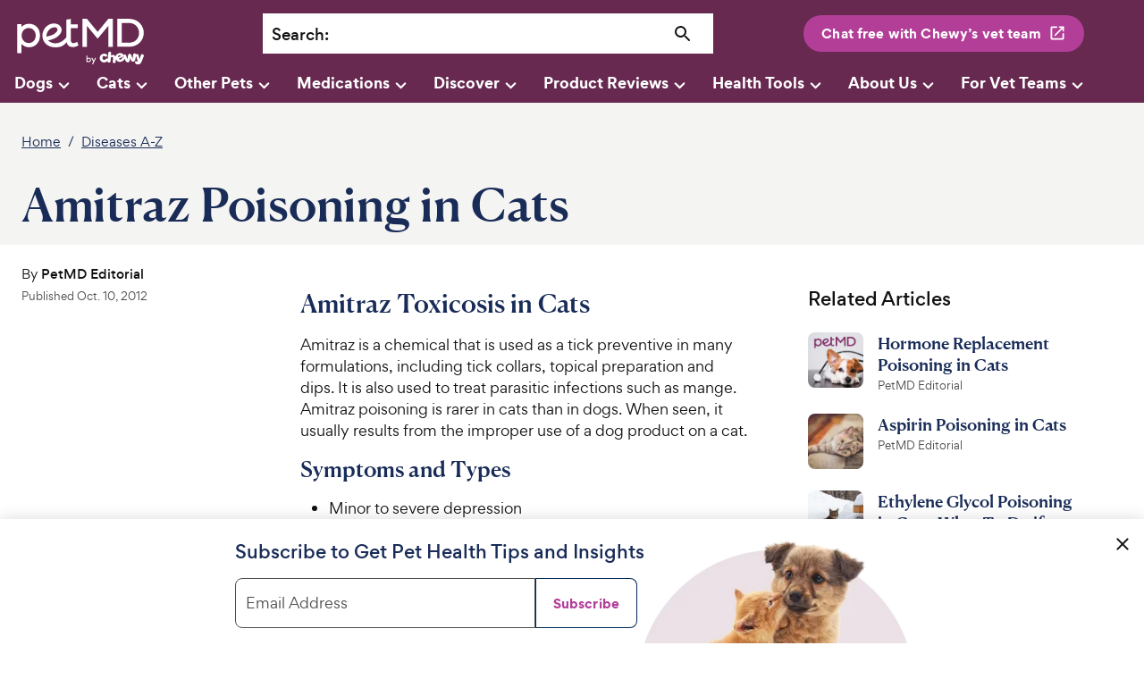

--- FILE ---
content_type: text/css; charset=UTF-8
request_url: https://www.petmd.com/fonts/font-canela.css?v=1
body_size: 195
content:
/* Canela Static Fonts */

@font-face {
  font-family: 'Canela Deck';
  font-weight: 500;
  font-style: normal;
  src: 
      url('canela/CanelaDeck-Medium-Web.woff2') format('woff2'), 
      url('canela/CanelaDeck-Medium-Web.woff') format('woff');
  font-display: swap;
  }
  
  @font-face {
    font-family: 'Canela Text';
    font-weight: 500;
    font-style: normal;
    src: 
        url('canela/CanelaText-Medium-Web.woff2') format('woff2'), 
        url('canela/CanelaText-Medium-Web.woff') format('woff');
    font-display: swap;
    }
    
  

--- FILE ---
content_type: text/plain;charset=utf-8
request_url: https://www.chewy.com/api/efproa/7cH8APx/D_mlT/aEqZ/IVumRAp/T?q=uMeW0WfnyLJmtFjTtKZv
body_size: 579
content:
37utzpYM5b+AWqxlIN4MSnHMT6VCDZZg9ThiGwIlhl6YcEwHz8hOOlP+4Zqc0BRfcyaidkI8vV/RQUNbnY7HSrsXceulnw==

--- FILE ---
content_type: text/javascript;charset=utf-8
request_url: https://www.chewy.com/api/efproc/v3/uMeW0WfnyLJmtFjTtKZv/loader_v3.9.6.js
body_size: 60777
content:
/**
 * Fingerprint - Copyright (c) FingerprintJS, Inc, 2026 (https://fingerprint.com)
 */

var __fpjs_p_l_b=(function(exports){'use strict';function n(n,e){return new Promise((r=>t$1(r,n,e)))}function t$1(n,t,...e){const r=Date.now()+t;let o=0;const i=()=>{o=setTimeout((()=>{Date.now()<r?i():n(...e);}),r-Date.now());};return i(),()=>clearTimeout(o)}function e(n,e,...r){const o=document,i="visibilitychange",u=()=>o.hidden?s():c(),{start:c,stop:s}=function(n,e,r,...o){let i,u=!1,c=n,s=0;const a=()=>{u||i||(s=Date.now(),i=t$1((()=>{u=!0,r(...o);}),c));};return e&&a(),{start:a,stop:()=>{!u&&i&&(i(),i=void 0,c-=Date.now()-s);}}}(e,!o.hidden,(()=>{o.removeEventListener(i,u),n(...r);}));return o.addEventListener(i,u),()=>{o.removeEventListener(i,u),s();}}function r(n,t){return new Promise((r=>e(r,n,t)))}async function o(n,t){try{return await n()}catch(e){return console.error(e),t}}function i(n,t){return new Promise(((e,r)=>{let o=!1;null==t||t.then((()=>o=!0),(()=>o=!0));("function"==typeof n?i(Promise.resolve(),t).then(n):n).then((n=>{o||e(n);}),(n=>{o||r(n);}));}))}function u(n){return n.then(void 0,(()=>{})),n}async function c(n,t){let e,r,o;try{e=t().then((n=>r=[!0,n]),(n=>r=[!1,n]));}catch(u){r=[!1,u];}const i=n.then((n=>o=[!0,n]),(n=>o=[!1,n]));return await Promise.race([e,i]),()=>{if(r){if(r[0])return r[1];throw r[1]}if(o){if(o[0])return o[1];throw o[1]}throw new Error("96375")}}function s(){let n,t;const e=new Promise(((e,r)=>{n=e,t=r;}));return e.resolve=n,e.reject=t,e}function a(n){return new Promise(((t,e)=>{n(t,e).then((()=>e(new Error("Action didn't call `resolve` or `reject`"))),e);}))}function l(n){return n instanceof Error||null!==n&&"object"==typeof n&&"name"in n}function f(n,t){let e=0;return ()=>Math.random()*Math.min(t,n*Math.pow(2,e++))}function d(n){return n instanceof ArrayBuffer?new Uint8Array(n):new Uint8Array(n.buffer,n.byteOffset,n.byteLength)}function m(n,t){return Object.prototype.hasOwnProperty.call(n,t)}function v(n,t,e,r){return n.addEventListener(t,e,r),()=>n.removeEventListener(t,e,r)}const h="0123456789abcdef",p=65535;function g(n,t){if(0==t.length||t.length>n.length)return -1;for(let e=0;e<n.length;e++){let r=0;for(let o=0;o<t.length;o++){if(n[e+o]!==t[o]){r=0;break}r++;}if(r==t.length)return e}return -1}function w(n){const t=new Uint8Array(n.length);for(let e=0;e<n.length;e++){const r=n.charCodeAt(e);if(r>127)return (new TextEncoder).encode(n);t[e]=r;}return t}function y(n){if("function"==typeof TextDecoder){const t=(new TextDecoder).decode(n);if(t)return t}const t=d(n);return decodeURIComponent(escape(String.fromCharCode.apply(null,t)))}function b(n){return n.reduce(((n,t)=>n+(t?1:0)),0)}function E(n,t){return (n-t+256)%256}function R(n){const t=d(n),e=Math.ceil(t.length/p),r=[];for(let o=0;o<e;o++){const n=o*p,e=t.slice(n,Math.min(n+p,t.length));r.push(String.fromCharCode.apply(null,e));}return btoa(r.join(""))}function S(n){const t=atob(n),e=t.length,r=new Uint8Array(e);for(let o=0;o<e;o++)r[o]=t.charCodeAt(o);return r}function I(n){return R(n).replace(/\+/g,"-").replace(/\//g,"_").replace(/=+$/,"")}let k;function A(n){return C(w(n))}function C(n){const t=d(n);k=k||function(){let n;const t=new Uint32Array(256);for(let e=0;e<256;e++){n=e;for(let t=0;t<8;t++)n=1&n?3988292384^n>>>1:n>>>1;t[e]=n;}return t}();let e=-1;for(let r=0;r<t.length;r++)e=e>>>8^k[255&(e^t[r])];return (-1^e)>>>0}function L(n){return void 0===n?void 0:`${n}`}function P(n,t){if(void 0!==n){if(!Array.isArray(n))throw new TypeError(`Expected ${t} to be an array, a ${function(n){return "object"==typeof n?n?Object.prototype.toString.call(n):"null":typeof n}(n)} is given`);return n.map(String)}}function x(n){const t=new Uint8Array(n.length/2);for(let e=0;e<n.length;e+=2)t[e/2]=parseInt(n[e]+n[e+1],16);return t}function T(n){if(n instanceof Array)return n.map(T);if(n&&"object"==typeof n){const t={};for(const e of Object.keys(n))t[e]=T(n[e]);return t}return n}function O(n,t){const e=[],r=Object.getOwnPropertyNames(n);for(let o=0;o<r.length;o++){const n=r[o],i=A(n);t.has(i)&&e.push({i:o,n:n});}return {l:r.length,p:e}}function _(n,t){return new Promise((e=>setTimeout(e,n,t)))}function j(n){return !!n&&"function"==typeof n.then}function V(n,t){try{const e=n();j(e)?e.then((n=>t(!0,n)),(n=>t(!1,n))):t(!0,e);}catch(e){t(!1,e);}}async function N(n,t,e=16){const r=Array(n.length);let o=Date.now();for(let i=0;i<n.length;++i){r[i]=t(n[i],i);const u=Date.now();u>=o+e&&(o=u,await new Promise((n=>{const t=new MessageChannel;t.port1.onmessage=()=>n(),t.port2.postMessage(null);})));}return r}function M(n){return n.then(void 0,(()=>{})),n}function F(n){return parseInt(n)}function D(n){return parseFloat(n)}function W(n,t){return "number"==typeof n&&isNaN(n)?t:n}function Z(n){return n.reduce(((n,t)=>n+(t?1:0)),0)}function G(n,t){const e=n[0]>>>16,r=65535&n[0],o=n[1]>>>16,i=65535&n[1],u=t[0]>>>16,c=65535&t[0],s=t[1]>>>16;let a=0,l=0,f=0,d=0;d+=i+(65535&t[1]),f+=d>>>16,d&=65535,f+=o+s,l+=f>>>16,f&=65535,l+=r+c,a+=l>>>16,l&=65535,a+=e+u,a&=65535,n[0]=a<<16|l,n[1]=f<<16|d;}function H(n,t){const e=n[0]>>>16,r=65535&n[0],o=n[1]>>>16,i=65535&n[1],u=t[0]>>>16,c=65535&t[0],s=t[1]>>>16,a=65535&t[1];let l=0,f=0,d=0,m=0;m+=i*a,d+=m>>>16,m&=65535,d+=o*a,f+=d>>>16,d&=65535,d+=i*s,f+=d>>>16,d&=65535,f+=r*a,l+=f>>>16,f&=65535,f+=o*s,l+=f>>>16,f&=65535,f+=i*c,l+=f>>>16,f&=65535,l+=e*a+r*s+o*c+i*u,l&=65535,n[0]=l<<16|f,n[1]=d<<16|m;}function U(n,t){const e=n[0];32===(t%=64)?(n[0]=n[1],n[1]=e):t<32?(n[0]=e<<t|n[1]>>>32-t,n[1]=n[1]<<t|e>>>32-t):(t-=32,n[0]=n[1]<<t|e>>>32-t,n[1]=e<<t|n[1]>>>32-t);}function B(n,t){0!==(t%=64)&&(t<32?(n[0]=n[1]>>>32-t,n[1]=n[1]<<t):(n[0]=n[1]<<t-32,n[1]=0));}function $(n,t){n[0]^=t[0],n[1]^=t[1];}const Y=[4283543511,3981806797],X=[3301882366,444984403];function J(n){const t=[0,n[0]>>>1];$(n,t),H(n,Y),t[1]=n[0]>>>1,$(n,t),H(n,X),t[1]=n[0]>>>1,$(n,t);}const q=[2277735313,289559509],z=[1291169091,658871167],K=[0,5],Q=[0,1390208809],nn=[0,944331445];function tn(n){return "function"!=typeof n}function en(n,t,e,r){const o=Object.keys(n).filter((n=>!function(n,t){for(let e=0,r=n.length;e<r;++e)if(n[e]===t)return !0;return !1}(e,n))),i=M(N(o,(e=>function(n,t){const e=M(new Promise((e=>{const r=Date.now();V(n.bind(null,t),((...n)=>{const t=Date.now()-r;if(!n[0])return e((()=>({error:n[1],duration:t})));const o=n[1];if(tn(o))return e((()=>({value:o,duration:t})));e((()=>new Promise((n=>{const e=Date.now();V(o,((...r)=>{const o=t+Date.now()-e;if(!r[0])return n({error:r[1],duration:o});n({value:r[1],duration:o});}));}))));}));})));return function(){return e.then((n=>n()))}}(n[e],t)),r));return async function(){const n=await i,t=await N(n,(n=>M(n())),r),e=await Promise.all(t),u={};for(let r=0;r<o.length;++r)u[o[r]]=e[r];return u}}function rn(n,t){const e=n=>tn(n)?t(n):()=>{const e=n();return j(e)?e.then(t):t(e)};return t=>{const r=n(t);return j(r)?r.then(e):e(r)}}function on(){const n=window,t=navigator;return Z(["MSCSSMatrix"in n,"msSetImmediate"in n,"msIndexedDB"in n,"msMaxTouchPoints"in t,"msPointerEnabled"in t])>=4}function un(){const n=window,t=navigator;return Z(["msWriteProfilerMark"in n,"MSStream"in n,"msLaunchUri"in t,"msSaveBlob"in t])>=3&&!on()}function cn(){const n=window,t=navigator;return Z(["webkitPersistentStorage"in t,"webkitTemporaryStorage"in t,0===(t.vendor||"").indexOf("Google"),"webkitResolveLocalFileSystemURL"in n,"BatteryManager"in n,"webkitMediaStream"in n,"webkitSpeechGrammar"in n])>=5}function sn(){const n=window;return Z(["ApplePayError"in n,"CSSPrimitiveValue"in n,"Counter"in n,0===navigator.vendor.indexOf("Apple"),"RGBColor"in n,"WebKitMediaKeys"in n])>=4}function an(){const n=window,{HTMLElement:t,Document:e}=n;return Z(["safari"in n,!("ongestureend"in n),!("TouchEvent"in n),!("orientation"in n),t&&!("autocapitalize"in t.prototype),e&&"pointerLockElement"in e.prototype])>=4}function ln(){var n,t;const e=window;return Z(["buildID"in navigator,"MozAppearance"in(null!==(t=null===(n=document.documentElement)||void 0===n?void 0:n.style)&&void 0!==t?t:{}),"onmozfullscreenchange"in e,"mozInnerScreenX"in e,"CSSMozDocumentRule"in e,"CanvasCaptureMediaStream"in e])>=4}function fn(){const n=document;return n.fullscreenElement||n.msFullscreenElement||n.mozFullScreenElement||n.webkitFullscreenElement||null}function dn(){const n=cn(),t=ln(),e=window,r=navigator,o="connection";return n?Z([!("SharedWorker"in e),r[o]&&"ontypechange"in r[o],!("sinkId"in new Audio)])>=2:!!t&&Z(["onorientationchange"in e,"orientation"in e,/android/i.test(r.appVersion)])>=2}function mn(){const n=navigator,t=window,e=Audio.prototype,{visualViewport:r}=t;return Z(["srLatency"in e,"srChannelCount"in e,"devicePosture"in n,r&&"segments"in r,"getTextInformation"in Image.prototype])>=3}function vn(){const n=window,t=n.OfflineAudioContext||n.webkitOfflineAudioContext;if(!t)return -2;if(sn()&&!an()&&!function(){const n=window;return Z(["DOMRectList"in n,"RTCPeerConnectionIceEvent"in n,"SVGGeometryElement"in n,"ontransitioncancel"in n])>=3}())return -1;const e=new t(1,5e3,44100),r=e.createOscillator();r.type="triangle",r.frequency.value=1e4;const o=e.createDynamicsCompressor();o.threshold.value=-50,o.knee.value=40,o.ratio.value=12,o.attack.value=0,o.release.value=.25,r.connect(o),o.connect(e.destination),r.start(0);const[i,u]=function(n){const t=3,e=500,r=500,o=5e3;let i=()=>{};const u=new Promise(((u,c)=>{let s=!1,a=0,l=0;n.oncomplete=n=>u(n.renderedBuffer);const f=()=>{setTimeout((()=>c(hn("timeout"))),Math.min(r,l+o-Date.now()));},d=()=>{try{const r=n.startRendering();switch(j(r)&&M(r),n.state){case"running":l=Date.now(),s&&f();break;case"suspended":document.hidden||a++,s&&a>=t?c(hn("suspended")):setTimeout(d,e);}}catch(r){c(r);}};d(),i=()=>{s||(s=!0,l>0&&f());};}));return [u,i]}(e),c=M(i.then((n=>function(n){let t=0;for(let e=0;e<n.length;++e)t+=Math.abs(n[e]);return t}(n.getChannelData(0).subarray(4500))),(n=>{if("timeout"===n.name||"suspended"===n.name)return -3;throw n})));return ()=>(u(),c)}function hn(n){const t=new Error(n);return t.name=n,t}async function pn(n,t,e=50){var r,o,i;const u=document;for(;!u.body;)await _(e);const c=u.createElement("iframe");try{for((await new Promise(((n,e)=>{let r=!1;const o=()=>{r=!0,n();};c.onload=o,c.onerror=n=>{r=!0,e(n);};const{style:i}=c;i.setProperty("display","block","important"),i.position="absolute",i.top="0",i.left="0",i.visibility="hidden",t&&"srcdoc"in c?c.srcdoc=t:c.src="about:blank",u.body.appendChild(c);const s=()=>{var n,t;r||("complete"===(null===(t=null===(n=c.contentWindow)||void 0===n?void 0:n.document)||void 0===t?void 0:t.readyState)?o():setTimeout(s,10));};s();})));!(null===(o=null===(r=c.contentWindow)||void 0===r?void 0:r.document)||void 0===o?void 0:o.body);)await _(e);return await n(c,c.contentWindow)}finally{null===(i=c.parentNode)||void 0===i||i.removeChild(c);}}function gn(n){const[t,e]=function(n){var t,e;const r=`Unexpected syntax '${n}'`,o=/^\s*([a-z-]*)(.*)$/i.exec(n),i=o[1]||void 0,u={},c=/([.:#][\w-]+|\[.+?\])/gi,s=(n,t)=>{u[n]=u[n]||[],u[n].push(t);};for(;;){const n=c.exec(o[2]);if(!n)break;const i=n[0];switch(i[0]){case".":s("class",i.slice(1));break;case"#":s("id",i.slice(1));break;case"[":{const n=/^\[([\w-]+)([~|^$*]?=("(.*?)"|([\w-]+)))?(\s+[is])?\]$/.exec(i);if(!n)throw new Error(r);s(n[1],null!==(e=null!==(t=n[4])&&void 0!==t?t:n[5])&&void 0!==e?e:"");break}default:throw new Error(r)}}return [i,u]}(n),r=document.createElement(null!=t?t:"div");for(const o of Object.keys(e)){const n=e[o].join(" ");"style"===o?wn(r.style,n):r.setAttribute(o,n);}return r}function wn(n,t){for(const e of t.split(";")){const t=/^\s*([\w-]+)\s*:\s*(.+?)(\s*!([\w-]+))?\s*$/.exec(e);if(t){const[,e,r,,o]=t;n.setProperty(e,r,o||"");}}}function yn(n){let t,e,r=!1;const[o,i]=function(){const n=document.createElement("canvas");return n.width=1,n.height=1,[n,n.getContext("2d")]}();return !function(n,t){return !(!t||!n.toDataURL)}(o,i)?t=e="unsupported":(r=function(n){return n.rect(0,0,10,10),n.rect(2,2,6,6),!n.isPointInPath(5,5,"evenodd")}(i),n?t=e="skipped":[t,e]=function(n,t){!function(n,t){n.width=240,n.height=60,t.textBaseline="alphabetic",t.fillStyle="#f60",t.fillRect(100,1,62,20),t.fillStyle="#069",t.font='11pt "Times New Roman"';const e=`Cwm fjordbank gly ${String.fromCharCode(55357,56835)}`;t.fillText(e,2,15),t.fillStyle="rgba(102, 204, 0, 0.2)",t.font="18pt Arial",t.fillText(e,4,45);}(n,t);const e=bn(n),r=bn(n);if(e!==r)return ["unstable","unstable"];!function(n,t){n.width=122,n.height=110,t.globalCompositeOperation="multiply";for(const[e,r,o]of [["#f2f",40,40],["#2ff",80,40],["#ff2",60,80]])t.fillStyle=e,t.beginPath(),t.arc(r,o,40,0,2*Math.PI,!0),t.closePath(),t.fill();t.fillStyle="#f9c",t.arc(60,60,60,0,2*Math.PI,!0),t.arc(60,60,20,0,2*Math.PI,!0),t.fill("evenodd");}(n,t);const o=bn(n);return [o,e]}(o,i)),{winding:r,geometry:t,text:e}}function bn(n){return n.toDataURL()}function En(){const n=screen,t=n=>W(F(n),null),e=[t(n.width),t(n.height)];return e.sort().reverse(),e}let Rn,Sn;function In(){return function(){if(void 0!==Sn)return;const n=()=>{const t=kn();An(t)?Sn=setTimeout(n,2500):(Rn=t,Sn=void 0);};n();}(),async()=>{let n=kn();if(An(n)){if(Rn)return [...Rn];fn()&&(await function(){const n=document;return (n.exitFullscreen||n.msExitFullscreen||n.mozCancelFullScreen||n.webkitExitFullscreen).call(n)}(),n=kn());}return An(n)||(Rn=n),n}}function kn(){const n=screen;return [W(D(n.availTop),null),W(D(n.width)-D(n.availWidth)-W(D(n.availLeft),0),null),W(D(n.height)-D(n.availHeight)-W(D(n.availTop),0),null),W(D(n.availLeft),null)]}function An(n){for(let t=0;t<4;++t)if(n[t])return !1;return !0}function Cn(n){n.style.setProperty("visibility","hidden","important"),n.style.setProperty("display","block","important");}function Ln(n){return matchMedia(`(inverted-colors: ${n})`).matches}function Pn(n){return matchMedia(`(forced-colors: ${n})`).matches}function xn(n){return matchMedia(`(prefers-contrast: ${n})`).matches}function Tn(n){return matchMedia(`(prefers-reduced-motion: ${n})`).matches}function On(n){return matchMedia(`(prefers-reduced-transparency: ${n})`).matches}function _n(n){return matchMedia(`(dynamic-range: ${n})`).matches}const jn=Math,Vn=()=>0;const Nn=/*#__PURE__*/new Set([10752,2849,2884,2885,2886,2928,2929,2930,2931,2932,2960,2961,2962,2963,2964,2965,2966,2967,2968,2978,3024,3042,3088,3089,3106,3107,32773,32777,32777,32823,32824,32936,32937,32938,32939,32968,32969,32970,32971,3317,33170,3333,3379,3386,33901,33902,34016,34024,34076,3408,3410,3411,3412,3413,3414,3415,34467,34816,34817,34818,34819,34877,34921,34930,35660,35661,35724,35738,35739,36003,36004,36005,36347,36348,36349,37440,37441,37443,7936,7937,7938]),Mn=/*#__PURE__*/new Set([34047,35723,36063,34852,34853,34854,34229,36392,36795,38449]),Fn=["FRAGMENT_SHADER","VERTEX_SHADER"],Dn=["LOW_FLOAT","MEDIUM_FLOAT","HIGH_FLOAT","LOW_INT","MEDIUM_INT","HIGH_INT"],Wn="WEBGL_debug_renderer_info";function Zn(n){if(n.webgl)return n.webgl.context;const t=document.createElement("canvas");let e;t.addEventListener("webglCreateContextError",(()=>e=void 0));for(const o of ["webgl","experimental-webgl"]){try{e=t.getContext(o);}catch(r){}if(e)break}return n.webgl={context:e},e}function Gn(n,t,e){const r=n.getShaderPrecisionFormat(n[t],n[e]);return r?[r.rangeMin,r.rangeMax,r.precision]:[]}function Hn(n){return Object.keys(n.__proto__).filter(Un)}function Un(n){return "string"==typeof n&&!n.match(/[^A-Z0-9_x]/)}function Bn(){return ln()}function $n(n){return "function"==typeof n.getParameter}const Yn=async function({debug:n}={}){if(!sn()&&!dn())return;const t=function(){const n=atob;return {abpIndo:["#Iklan-Melayang","#Kolom-Iklan-728","#SidebarIklan-wrapper",'[title="ALIENBOLA" i]',n("I0JveC1CYW5uZXItYWRz")],abpvn:[".quangcao","#mobileCatfish",n("LmNsb3NlLWFkcw=="),'[id^="bn_bottom_fixed_"]',"#pmadv"],adBlockFinland:[".mainostila",n("LnNwb25zb3JpdA=="),".ylamainos",n("YVtocmVmKj0iL2NsaWNrdGhyZ2guYXNwPyJd"),n("YVtocmVmXj0iaHR0cHM6Ly9hcHAucmVhZHBlYWsuY29tL2FkcyJd")],adBlockPersian:["#navbar_notice_50",".kadr",'TABLE[width="140px"]',"#divAgahi",n("YVtocmVmXj0iaHR0cDovL2cxLnYuZndtcm0ubmV0L2FkLyJd")],adBlockWarningRemoval:["#adblock-honeypot",".adblocker-root",".wp_adblock_detect",n("LmhlYWRlci1ibG9ja2VkLWFk"),n("I2FkX2Jsb2NrZXI=")],adGuardAnnoyances:[".hs-sosyal","#cookieconsentdiv",'div[class^="app_gdpr"]',".as-oil",'[data-cypress="soft-push-notification-modal"]'],adGuardBase:[".BetterJsPopOverlay",n("I2FkXzMwMFgyNTA="),n("I2Jhbm5lcmZsb2F0MjI="),n("I2NhbXBhaWduLWJhbm5lcg=="),n("I0FkLUNvbnRlbnQ=")],adGuardChinese:[n("LlppX2FkX2FfSA=="),n("YVtocmVmKj0iLmh0aGJldDM0LmNvbSJd"),"#widget-quan",n("YVtocmVmKj0iLzg0OTkyMDIwLnh5eiJd"),n("YVtocmVmKj0iLjE5NTZobC5jb20vIl0=")],adGuardFrench:["#pavePub",n("LmFkLWRlc2t0b3AtcmVjdGFuZ2xl"),".mobile_adhesion",".widgetadv",n("LmFkc19iYW4=")],adGuardGerman:['aside[data-portal-id="leaderboard"]'],adGuardJapanese:["#kauli_yad_1",n("YVtocmVmXj0iaHR0cDovL2FkMi50cmFmZmljZ2F0ZS5uZXQvIl0="),n("Ll9wb3BJbl9pbmZpbml0ZV9hZA=="),n("LmFkZ29vZ2xl"),n("Ll9faXNib29zdFJldHVybkFk")],adGuardMobile:[n("YW1wLWF1dG8tYWRz"),n("LmFtcF9hZA=="),'amp-embed[type="24smi"]',"#mgid_iframe1",n("I2FkX2ludmlld19hcmVh")],adGuardRussian:[n("YVtocmVmXj0iaHR0cHM6Ly9hZC5sZXRtZWFkcy5jb20vIl0="),n("LnJlY2xhbWE="),'div[id^="smi2adblock"]',n("ZGl2W2lkXj0iQWRGb3hfYmFubmVyXyJd"),"#psyduckpockeball"],adGuardSocial:[n("YVtocmVmXj0iLy93d3cuc3R1bWJsZXVwb24uY29tL3N1Ym1pdD91cmw9Il0="),n("YVtocmVmXj0iLy90ZWxlZ3JhbS5tZS9zaGFyZS91cmw/Il0="),".etsy-tweet","#inlineShare",".popup-social"],adGuardSpanishPortuguese:["#barraPublicidade","#Publicidade","#publiEspecial","#queTooltip",".cnt-publi"],adGuardTrackingProtection:["#qoo-counter",n("YVtocmVmXj0iaHR0cDovL2NsaWNrLmhvdGxvZy5ydS8iXQ=="),n("YVtocmVmXj0iaHR0cDovL2hpdGNvdW50ZXIucnUvdG9wL3N0YXQucGhwIl0="),n("YVtocmVmXj0iaHR0cDovL3RvcC5tYWlsLnJ1L2p1bXAiXQ=="),"#top100counter"],adGuardTurkish:["#backkapat",n("I3Jla2xhbWk="),n("YVtocmVmXj0iaHR0cDovL2Fkc2Vydi5vbnRlay5jb20udHIvIl0="),n("YVtocmVmXj0iaHR0cDovL2l6bGVuemkuY29tL2NhbXBhaWduLyJd"),n("YVtocmVmXj0iaHR0cDovL3d3dy5pbnN0YWxsYWRzLm5ldC8iXQ==")],bulgarian:[n("dGQjZnJlZW5ldF90YWJsZV9hZHM="),"#ea_intext_div",".lapni-pop-over","#xenium_hot_offers"],easyList:[".yb-floorad",n("LndpZGdldF9wb19hZHNfd2lkZ2V0"),n("LnRyYWZmaWNqdW5reS1hZA=="),".textad_headline",n("LnNwb25zb3JlZC10ZXh0LWxpbmtz")],easyListChina:[n("LmFwcGd1aWRlLXdyYXBbb25jbGljayo9ImJjZWJvcy5jb20iXQ=="),n("LmZyb250cGFnZUFkdk0="),"#taotaole","#aafoot.top_box",".cfa_popup"],easyListCookie:[".ezmob-footer",".cc-CookieWarning","[data-cookie-number]",n("LmF3LWNvb2tpZS1iYW5uZXI="),".sygnal24-gdpr-modal-wrap"],easyListCzechSlovak:["#onlajny-stickers",n("I3Jla2xhbW5pLWJveA=="),n("LnJla2xhbWEtbWVnYWJvYXJk"),".sklik",n("W2lkXj0ic2tsaWtSZWtsYW1hIl0=")],easyListDutch:[n("I2FkdmVydGVudGll"),n("I3ZpcEFkbWFya3RCYW5uZXJCbG9jaw=="),".adstekst",n("YVtocmVmXj0iaHR0cHM6Ly94bHR1YmUubmwvY2xpY2svIl0="),"#semilo-lrectangle"],easyListGermany:["#SSpotIMPopSlider",n("LnNwb25zb3JsaW5rZ3J1ZW4="),n("I3dlcmJ1bmdza3k="),n("I3Jla2xhbWUtcmVjaHRzLW1pdHRl"),n("YVtocmVmXj0iaHR0cHM6Ly9iZDc0Mi5jb20vIl0=")],easyListItaly:[n("LmJveF9hZHZfYW5udW5jaQ=="),".sb-box-pubbliredazionale",n("YVtocmVmXj0iaHR0cDovL2FmZmlsaWF6aW9uaWFkcy5zbmFpLml0LyJd"),n("YVtocmVmXj0iaHR0cHM6Ly9hZHNlcnZlci5odG1sLml0LyJd"),n("YVtocmVmXj0iaHR0cHM6Ly9hZmZpbGlhemlvbmlhZHMuc25haS5pdC8iXQ==")],easyListLithuania:[n("LnJla2xhbW9zX3RhcnBhcw=="),n("LnJla2xhbW9zX251b3JvZG9z"),n("aW1nW2FsdD0iUmVrbGFtaW5pcyBza3lkZWxpcyJd"),n("aW1nW2FsdD0iRGVkaWt1b3RpLmx0IHNlcnZlcmlhaSJd"),n("aW1nW2FsdD0iSG9zdGluZ2FzIFNlcnZlcmlhaS5sdCJd")],estonian:[n("QVtocmVmKj0iaHR0cDovL3BheTRyZXN1bHRzMjQuZXUiXQ==")],fanboyAnnoyances:["#ac-lre-player",".navigate-to-top","#subscribe_popup",".newsletter_holder","#back-top"],fanboyAntiFacebook:[".util-bar-module-firefly-visible"],fanboyEnhancedTrackers:[".open.pushModal","#issuem-leaky-paywall-articles-zero-remaining-nag","#sovrn_container",'div[class$="-hide"][zoompage-fontsize][style="display: block;"]',".BlockNag__Card"],fanboySocial:["#FollowUs","#meteored_share","#social_follow",".article-sharer",".community__social-desc"],frellwitSwedish:[n("YVtocmVmKj0iY2FzaW5vcHJvLnNlIl1bdGFyZ2V0PSJfYmxhbmsiXQ=="),n("YVtocmVmKj0iZG9rdG9yLXNlLm9uZWxpbmsubWUiXQ=="),"article.category-samarbete",n("ZGl2LmhvbGlkQWRz"),"ul.adsmodern"],greekAdBlock:[n("QVtocmVmKj0iYWRtYW4ub3RlbmV0LmdyL2NsaWNrPyJd"),n("QVtocmVmKj0iaHR0cDovL2F4aWFiYW5uZXJzLmV4b2R1cy5nci8iXQ=="),n("QVtocmVmKj0iaHR0cDovL2ludGVyYWN0aXZlLmZvcnRobmV0LmdyL2NsaWNrPyJd"),"DIV.agores300","TABLE.advright"],hungarian:["#cemp_doboz",".optimonk-iframe-container",n("LmFkX19tYWlu"),n("W2NsYXNzKj0iR29vZ2xlQWRzIl0="),"#hirdetesek_box"],iDontCareAboutCookies:['.alert-info[data-block-track*="CookieNotice"]',".ModuleTemplateCookieIndicator",".o--cookies--container","#cookies-policy-sticky","#stickyCookieBar"],icelandicAbp:[n("QVtocmVmXj0iL2ZyYW1ld29yay9yZXNvdXJjZXMvZm9ybXMvYWRzLmFzcHgiXQ==")],latvian:[n("YVtocmVmPSJodHRwOi8vd3d3LnNhbGlkemluaS5sdi8iXVtzdHlsZT0iZGlzcGxheTogYmxvY2s7IHdpZHRoOiAxMjBweDsgaGVpZ2h0OiA0MHB4OyBvdmVyZmxvdzogaGlkZGVuOyBwb3NpdGlvbjogcmVsYXRpdmU7Il0="),n("YVtocmVmPSJodHRwOi8vd3d3LnNhbGlkemluaS5sdi8iXVtzdHlsZT0iZGlzcGxheTogYmxvY2s7IHdpZHRoOiA4OHB4OyBoZWlnaHQ6IDMxcHg7IG92ZXJmbG93OiBoaWRkZW47IHBvc2l0aW9uOiByZWxhdGl2ZTsiXQ==")],listKr:[n("YVtocmVmKj0iLy9hZC5wbGFuYnBsdXMuY28ua3IvIl0="),n("I2xpdmVyZUFkV3JhcHBlcg=="),n("YVtocmVmKj0iLy9hZHYuaW1hZHJlcC5jby5rci8iXQ=="),n("aW5zLmZhc3R2aWV3LWFk"),".revenue_unit_item.dable"],listeAr:[n("LmdlbWluaUxCMUFk"),".right-and-left-sponsers",n("YVtocmVmKj0iLmFmbGFtLmluZm8iXQ=="),n("YVtocmVmKj0iYm9vcmFxLm9yZyJd"),n("YVtocmVmKj0iZHViaXp6bGUuY29tL2FyLz91dG1fc291cmNlPSJd")],listeFr:[n("YVtocmVmXj0iaHR0cDovL3Byb21vLnZhZG9yLmNvbS8iXQ=="),n("I2FkY29udGFpbmVyX3JlY2hlcmNoZQ=="),n("YVtocmVmKj0id2Vib3JhbWEuZnIvZmNnaS1iaW4vIl0="),".site-pub-interstitiel",'div[id^="crt-"][data-criteo-id]'],officialPolish:["#ceneo-placeholder-ceneo-12",n("W2hyZWZePSJodHRwczovL2FmZi5zZW5kaHViLnBsLyJd"),n("YVtocmVmXj0iaHR0cDovL2Fkdm1hbmFnZXIudGVjaGZ1bi5wbC9yZWRpcmVjdC8iXQ=="),n("YVtocmVmXj0iaHR0cDovL3d3dy50cml6ZXIucGwvP3V0bV9zb3VyY2UiXQ=="),n("ZGl2I3NrYXBpZWNfYWQ=")],ro:[n("YVtocmVmXj0iLy9hZmZ0cmsuYWx0ZXgucm8vQ291bnRlci9DbGljayJd"),n("YVtocmVmXj0iaHR0cHM6Ly9ibGFja2ZyaWRheXNhbGVzLnJvL3Ryay9zaG9wLyJd"),n("YVtocmVmXj0iaHR0cHM6Ly9ldmVudC4ycGVyZm9ybWFudC5jb20vZXZlbnRzL2NsaWNrIl0="),n("YVtocmVmXj0iaHR0cHM6Ly9sLnByb2ZpdHNoYXJlLnJvLyJd"),'a[href^="/url/"]'],ruAd:[n("YVtocmVmKj0iLy9mZWJyYXJlLnJ1LyJd"),n("YVtocmVmKj0iLy91dGltZy5ydS8iXQ=="),n("YVtocmVmKj0iOi8vY2hpa2lkaWtpLnJ1Il0="),"#pgeldiz",".yandex-rtb-block"],thaiAds:["a[href*=macau-uta-popup]",n("I2Fkcy1nb29nbGUtbWlkZGxlX3JlY3RhbmdsZS1ncm91cA=="),n("LmFkczMwMHM="),".bumq",".img-kosana"],webAnnoyancesUltralist:["#mod-social-share-2","#social-tools",n("LmN0cGwtZnVsbGJhbm5lcg=="),".zergnet-recommend",".yt.btn-link.btn-md.btn"]}}(),e=Object.keys(t),r=[].concat(...e.map((n=>t[n]))),o=await async function(n){var t;const e=document,r=e.createElement("div"),o=new Array(n.length),i={};Cn(r);for(let u=0;u<n.length;++u){const t=gn(n[u]);"DIALOG"===t.tagName&&t.show();const i=e.createElement("div");Cn(i),i.appendChild(t),r.appendChild(i),o[u]=t;}for(;!e.body;)await _(50);e.body.appendChild(r);try{for(let t=0;t<n.length;++t)o[t].offsetParent||(i[n[t]]=!0);}finally{null===(t=r.parentNode)||void 0===t||t.removeChild(r);}return i}(r);n&&function(n,t){let e="DOM blockers debug:\n```";for(const r of Object.keys(n)){e+=`\n${r}:`;for(const o of n[r])e+=`\n  ${t[o]?"🚫":"➡️"} ${o}`;}console.log(`${e}\n\`\`\``);}(t,o);const i=e.filter((n=>{const e=t[n];return Z(e.map((n=>o[n])))>.6*e.length}));return i.sort(),i},Xn=function(){return navigator.oscpu},Jn=function(){const n=navigator,t=[],e=n.language||n.userLanguage||n.browserLanguage||n.systemLanguage;if(void 0!==e&&t.push([e]),Array.isArray(n.languages))cn()&&function(){const n=window;return Z([!("MediaSettingsRange"in n),"RTCEncodedAudioFrame"in n,""+n.Intl=="[object Intl]",""+n.Reflect=="[object Reflect]"])>=3}()||t.push(n.languages);else if("string"==typeof n.languages){const e=n.languages;e&&t.push(e.split(","));}return t},qn=function(){return window.screen.colorDepth},zn=function(){return W(D(navigator.deviceMemory),void 0)},Kn=function(){return W(F(navigator.hardwareConcurrency),void 0)},Qn=function(){var n;const t=null===(n=window.Intl)||void 0===n?void 0:n.DateTimeFormat;if(t){const n=(new t).resolvedOptions().timeZone;if(n)return n}const e=-function(){const n=(new Date).getFullYear();return Math.max(D(new Date(n,0,1).getTimezoneOffset()),D(new Date(n,6,1).getTimezoneOffset()))}();return `UTC${e>=0?"+":""}${e}`},nt=function(){try{return !!window.sessionStorage}catch(n){return !0}},tt=function(){try{return !!window.localStorage}catch(n){return !0}},et=function(){return !!window.openDatabase},rt=function(){return navigator.cpuClass},ot=function(){const{platform:n}=navigator;return "MacIntel"===n&&sn()&&!an()?function(){if("iPad"===navigator.platform)return !0;const n=screen,t=n.width/n.height;return Z(["MediaSource"in window,!!Element.prototype.webkitRequestFullscreen,t>.65&&t<1.53])>=2}()?"iPad":"iPhone":n},it=function(){const n=navigator.plugins;if(!n)return;const t=[];for(let e=0;e<n.length;++e){const r=n[e];if(!r)continue;const o=[];for(let n=0;n<r.length;++n){const t=r[n];o.push({type:t.type,suffixes:t.suffixes});}t.push({name:r.name,description:r.description,mimeTypes:o});}return t},ut=function(){const n=navigator;let t,e=0;void 0!==n.maxTouchPoints?e=F(n.maxTouchPoints):void 0!==n.msMaxTouchPoints&&(e=n.msMaxTouchPoints);try{document.createEvent("TouchEvent"),t=!0;}catch(r){t=!1;}return {maxTouchPoints:e,touchEvent:t,touchStart:"ontouchstart"in window}},ct=function(){return navigator.vendor||""},st=function(){const n=[];for(const t of ["chrome","safari","__crWeb","__gCrWeb","yandex","__yb","__ybro","__firefox__","__edgeTrackingPreventionStatistics","webkit","oprt","samsungAr","ucweb","UCShellJava","puffinDevice"]){const e=window[t];e&&"object"==typeof e&&n.push(t);}return n.sort()},at=function(){const n=document;try{n.cookie="cookietest=1; SameSite=Strict;";const t=-1!==n.cookie.indexOf("cookietest=");return n.cookie="cookietest=1; SameSite=Strict; expires=Thu, 01-Jan-1970 00:00:01 GMT",t}catch(t){return !1}},lt=function(){for(const n of ["rec2020","p3","srgb"])if(matchMedia(`(color-gamut: ${n})`).matches)return n},ft=function(){return !!Ln("inverted")||!Ln("none")&&void 0},dt=function(){return !!Pn("active")||!Pn("none")&&void 0},mt=function(){if(matchMedia("(min-monochrome: 0)").matches){for(let n=0;n<=100;++n)if(matchMedia(`(max-monochrome: ${n})`).matches)return n;throw new Error("Too high value")}},vt=function(){return xn("no-preference")?0:xn("high")||xn("more")?1:xn("low")||xn("less")?-1:xn("forced")?10:void 0},ht=function(){return !!Tn("reduce")||!Tn("no-preference")&&void 0},pt=function(){return !!On("reduce")||!On("no-preference")&&void 0},gt=function(){return !!_n("high")||!_n("standard")&&void 0},wt=function(){const n=jn.acos||Vn,t=jn.acosh||Vn,e=jn.asin||Vn,r=jn.asinh||Vn,o=jn.atanh||Vn,i=jn.atan||Vn,u=jn.sin||Vn,c=jn.sinh||Vn,s=jn.cos||Vn,a=jn.cosh||Vn,l=jn.tan||Vn,f=jn.tanh||Vn,d=jn.exp||Vn,m=jn.expm1||Vn,v=jn.log1p||Vn;return {acos:n(.12312423423423424),acosh:t(1e308),acoshPf:(h=1e154,jn.log(h+jn.sqrt(h*h-1))),asin:e(.12312423423423424),asinh:r(1),asinhPf:(n=>jn.log(n+jn.sqrt(n*n+1)))(1),atanh:o(.5),atanhPf:(n=>jn.log((1+n)/(1-n))/2)(.5),atan:i(.5),sin:u(-1e300),sinh:c(1),sinhPf:(n=>jn.exp(n)-1/jn.exp(n)/2)(1),cos:s(10.000000000123),cosh:a(1),coshPf:(n=>(jn.exp(n)+1/jn.exp(n))/2)(1),tan:l(-1e300),tanh:f(1),tanhPf:(n=>(jn.exp(2*n)-1)/(jn.exp(2*n)+1))(1),exp:d(1),expm1:m(1),expm1Pf:(n=>jn.exp(n)-1)(1),log1p:v(10),log1pPf:(n=>jn.log(1+n))(10),powPI:(n=>jn.pow(jn.PI,n))(-100)};var h;},yt=function(){return navigator.pdfViewerEnabled},bt=function(){const n=new Float32Array(1),t=new Uint8Array(n.buffer);return n[0]=1/0,n[0]=n[0]-n[0],t[3]},Et=function(){var n;const t=document.createElement("a"),e=null!==(n=t.attributionSourceId)&&void 0!==n?n:t.attributionsourceid;return void 0===e?void 0:String(e)},Rt=function(){if(!(dn()||sn()))return -2;if(!window.AudioContext)return -1;const n=(new AudioContext).baseLatency;return null==n?-1:isFinite(n)?n:-3},St=function(){if(!window.Intl)return -1;const n=window.Intl.DateTimeFormat;if(!n)return -2;const t=n().resolvedOptions().locale;return t||""===t?t:-3},It=function({cache:n}){var t,e,r,o,i,u;const c=Zn(n);if(!c)return -1;if(!$n(c))return -2;const s=Bn()?null:c.getExtension(Wn);return {version:(null===(t=c.getParameter(c.VERSION))||void 0===t?void 0:t.toString())||"",vendor:(null===(e=c.getParameter(c.VENDOR))||void 0===e?void 0:e.toString())||"",vendorUnmasked:s?null===(r=c.getParameter(s.UNMASKED_VENDOR_WEBGL))||void 0===r?void 0:r.toString():"",renderer:(null===(o=c.getParameter(c.RENDERER))||void 0===o?void 0:o.toString())||"",rendererUnmasked:s?null===(i=c.getParameter(s.UNMASKED_RENDERER_WEBGL))||void 0===i?void 0:i.toString():"",shadingLanguageVersion:(null===(u=c.getParameter(c.SHADING_LANGUAGE_VERSION))||void 0===u?void 0:u.toString())||""}},kt=function({cache:n}){const t=Zn(n);if(!t)return -1;if(!$n(t))return -2;const e=t.getSupportedExtensions(),r=t.getContextAttributes(),o=[],i=[],u=[],c=[],s=[];if(r)for(const l of Object.keys(r))i.push(`${l}=${r[l]}`);const a=Hn(t);for(const l of a){const n=t[l];u.push(`${l}=${n}${Nn.has(n)?`=${t.getParameter(n)}`:""}`);}if(e)for(const l of e){if(l===Wn&&Bn()||"WEBGL_polygon_mode"===l&&(cn()||sn()))continue;const n=t.getExtension(l);if(n)for(const e of Hn(n)){const r=n[e];c.push(`${e}=${r}${Mn.has(r)?`=${t.getParameter(r)}`:""}`);}else o.push(l);}for(const l of Fn)for(const n of Dn){const e=Gn(t,l,n);s.push(`${l}.${n}=${e.join(",")}`);}return c.sort(),u.sort(),{contextAttributes:i,parameters:u,shaderPrecisions:s,extensions:e,extensionParameters:c,unsupportedExtensions:o}};function At(n=50){return function(n,t=1/0){const{requestIdleCallback:e}=window;return e?new Promise((n=>e.call(window,(()=>n()),{timeout:t}))):_(Math.min(n,t))}(n,2*n)}const Ct=function(n,t){const e=function(n){const t=new Uint8Array(n.length);for(let e=0;e<n.length;e++){const r=n.charCodeAt(e);if(r>127)return (new TextEncoder).encode(n);t[e]=r;}return t}(n);t=t||0;const r=[0,e.length],o=r[1]%16,i=r[1]-o,u=[0,t],c=[0,t],s=[0,0],a=[0,0];let l;for(l=0;l<i;l+=16)s[0]=e[l+4]|e[l+5]<<8|e[l+6]<<16|e[l+7]<<24,s[1]=e[l]|e[l+1]<<8|e[l+2]<<16|e[l+3]<<24,a[0]=e[l+12]|e[l+13]<<8|e[l+14]<<16|e[l+15]<<24,a[1]=e[l+8]|e[l+9]<<8|e[l+10]<<16|e[l+11]<<24,H(s,q),U(s,31),H(s,z),$(u,s),U(u,27),G(u,c),H(u,K),G(u,Q),H(a,z),U(a,33),H(a,q),$(c,a),U(c,31),G(c,u),H(c,K),G(c,nn);s[0]=0,s[1]=0,a[0]=0,a[1]=0;const f=[0,0];switch(o){case 15:f[1]=e[l+14],B(f,48),$(a,f);case 14:f[1]=e[l+13],B(f,40),$(a,f);case 13:f[1]=e[l+12],B(f,32),$(a,f);case 12:f[1]=e[l+11],B(f,24),$(a,f);case 11:f[1]=e[l+10],B(f,16),$(a,f);case 10:f[1]=e[l+9],B(f,8),$(a,f);case 9:f[1]=e[l+8],$(a,f),H(a,z),U(a,33),H(a,q),$(c,a);case 8:f[1]=e[l+7],B(f,56),$(s,f);case 7:f[1]=e[l+6],B(f,48),$(s,f);case 6:f[1]=e[l+5],B(f,40),$(s,f);case 5:f[1]=e[l+4],B(f,32),$(s,f);case 4:f[1]=e[l+3],B(f,24),$(s,f);case 3:f[1]=e[l+2],B(f,16),$(s,f);case 2:f[1]=e[l+1],B(f,8),$(s,f);case 1:f[1]=e[l],$(s,f),H(s,q),U(s,31),H(s,z),$(u,s);}return $(u,r),$(c,r),G(u,c),G(c,u),J(u),J(c),G(u,c),G(c,u),("00000000"+(u[0]>>>0).toString(16)).slice(-8)+("00000000"+(u[1]>>>0).toString(16)).slice(-8)+("00000000"+(c[0]>>>0).toString(16)).slice(-8)+("00000000"+(c[1]>>>0).toString(16)).slice(-8)},Lt=/*#__PURE__*/new Uint32Array(2);function Pt(){if(!crypto)return Math.random();crypto.getRandomValues(Lt);return (1048576*Lt[0]+(1048575&Lt[1]))/4503599627370496}function xt(n,t,e=Pt){let r="";for(let o=0;o<n;o++)r+=t.charAt(e()*t.length);return r}function Tt(n){return xt(n,"ABCDEFGHIJKLMNOPQRSTUVWXYZabcdefghijklmnopqrstuvwxyz0123456789")}function Ot(){return [8,4,4,4,12].map((n=>xt(n,h))).join("-")}const _t=/*#__PURE__*/new Uint8Array(1);function jt(){return crypto.getRandomValues(_t),_t[0]}function Vt(n,t,e,r){return function(){const o=t<<9;let i=5*n;return i=9*(i<<7|i>>>25),r^=t,t^=e^=n,n^=r,e^=o,r=r<<11|r>>>21,(i>>>0)/4294967296}}function Nt(){return new TypeError("Can't pick from nothing")}function Mt(n,t){return Math.floor(Pt()*(t-n+1))+n}function Ft(n){return Dt(n)?function(n){if(0===n.length)throw Nt();return n[Math.floor(Pt()*n.length)]}(n):function(n){const t=Pt();let e=0,r=0;for(const[,o]of n)e+=o;for(const[o,i]of n){if(t>=r/e&&t<(r+i)/e)return o;r+=i;}throw Nt()}(Object.entries(n))}const Dt=Array.isArray;var Wt="3.12.6";const Zt={default:"endpoint"},Gt={default:"tEndpoint"},Ht={default:"tlsEndpoint"};function Ut(n){return n?{query:!0,fragment:!0}:void 0}const Bt="_vid";function Yt(){return {len:0,arr:new Uint8Array(128)}}function Xt(n,t){zt(n,n.len+1),n.arr[n.len++]=t;}function Jt(n,t){zt(n,n.len+t.length),n.arr.set(t,n.len),n.len+=t.length;}function qt(n){return n.arr.subarray(0,n.len)}function zt(n,t){if(n.arr.length<t){const e=new Uint8Array(Math.max(2*n.arr.length,t));e.set(n.arr),n.arr=e;}}function Kt(n){const t=Yt(),e=new WeakSet,r=n=>{if("string"==typeof n){const e=n.replace(Ae,(n=>"\\"+(Ie[n]||"u"+n.charCodeAt(0).toString(16).padStart(4,"0"))));return Xt(t,ee),Jt(t,w(e)),void Xt(t,ee)}if("number"==typeof n||!0===n||!1===n)return (Number.isNaN(n)||n===1/0||n===-1/0)&&(n=null),void Jt(t,w(String(n)));if("object"==typeof n&&n){if(e.has(n))throw new TypeError("Recursive input");e.add(n);const{toJSON:o}=n;if("function"==typeof o)return void r(o.call(n));if(n instanceof Number||n instanceof String)return void r(n.valueOf());let i=!0;const u=()=>{i?i=!1:Xt(t,re);};if(Array.isArray(n)){Xt(t,ge);for(const t of n)u(),r(t);Xt(t,we);}else {Xt(t,ye);for(const[e,o]of Object.entries(n))ne(o)||(u(),r(e),Xt(t,oe),r(o));Xt(t,be);}e.delete(n);}else Jt(t,Ee);};return r(n),qt(t)}function Qt(n){const t=Yt(),e=d(n);let r=0;const o=()=>(a(),e[r]===ee?i():te(e[r])?u():l(Ee)?(r+=Ee.length,null):l(Re)?(r+=Re.length,!0):l(Se)?(r+=Se.length,!1):e[r]===ge?c():e[r]===ye?s():f()),i=()=>{for(t.len=0;r++,e[r]!==ee;){if(e[r]===ae){if(r++,e[r]===de){const n=parseInt(y(e.subarray(r+1,r+5)),16);Jt(t,w(String.fromCharCode(n))),r+=4;continue}const n=ke[e[r]];if(n){Xt(t,n);continue}return f()}if(void 0===e[r])return f();Xt(t,e[r]);}return r++,y(qt(t))},u=()=>{const n=r;for(;e[r]===pe||e[r]===fe||e[r]===me||e[r]===ve||te(e[r]);)r++;return Number(y(e.subarray(n,r)))},c=()=>{const n=[];for(r++;;){if(a(),e[r]===we){r++;break}if(n.length){if(e[r]!==re)return f();r++;}n.push(o());}return n},s=()=>{const n={};let t=!0;for(r++;;){if(a(),e[r]===be){r++;break}if(!t){if(e[r]!==re)return f();r++,a();}if(e[r]!==ee)return f();const u=i();if(a(),e[r]!==oe)return f();r++,Object.defineProperty(n,u,{value:o(),configurable:!0,enumerable:!0,writable:!0}),t=!1;}return n},a=()=>{for(;e[r]===ie||e[r]===se||e[r]===ce||e[r]===ue;)r++;},l=n=>{for(let t=0;t<n.length;t++)if(e[r+t]!==n[t])return !1;return !0},f=()=>{throw new SyntaxError("Unexpected "+(r<e.length?`byte ${r}`:"end"))},m=o();return a(),void 0!==e[r]&&f(),m}function ne(n){return void 0===n||"function"==typeof n||"symbol"==typeof n}function te(n){return n>=le&&n<le+10||n===he}const ee=34,re=44,oe=58,ie=32,ue=9,ce=13,se=10,ae=92,le=48,fe=101,de=117,me=69,ve=43,he=45,pe=46,ge=91,we=93,ye=123,be=125,Ee=/*#__PURE__*/new Uint8Array([110,de,108,108]),Re=/*#__PURE__*/new Uint8Array([116,114,de,fe]),Se=/*#__PURE__*/new Uint8Array([102,97,108,115,fe]),Ie={'"':'"',"\\":"\\","\b":"b","\f":"f","\n":"n","\r":"r","\t":"t"},ke=/*#__PURE__*/(()=>{const n=new Uint8Array(128);for(const[t,e]of Object.entries(Ie))n[e.charCodeAt(0)]=t.charCodeAt(0);return n})(),Ae=/[\x00-\x1F"\\]/g,Ce="Client timeout",Le="Network connection error",Pe="Network request aborted",xe="Response cannot be parsed",Te="Blocked by CSP",Oe="The endpoint parameter is not a valid URL";function je(n,t,e="..."){return n.length<=t?n:`${n.slice(0,Math.max(0,t-e.length))}${e}`}function Ve(n){let t="";for(let e=0;e<n.length;++e)if(e>0){const r=n[e].toLowerCase();r!==n[e]?t+=` ${r}`:t+=n[e];}else t+=n[e].toUpperCase();return t}function Ne(n,t){if(""===t)return [n,[]];const e=n.split(t);return [e[0],e.length>1?e.slice(1):[]]}const He=/*#__PURE__*/Ve("VisitorNotFound");function Xe(n,t,e,r){const o=r.bodyData;return void 0===o?er(r):function(n){return n instanceof Object&&"2"===n.v&&n.products instanceof Object}(o)?function(n,t,e,r){var o;const{notifications:i,requestId:u,sealedResult:c,error:s,products:a}=n,l=function(n){const t=[];for(const e of Object.keys(n)){const r=n[e];r&&t.push(r);}return t}(a);nr(i);for(const m of l)nr(m.notifications);if(s)return Je(s,u,c,e);for(const{error:m}of l)if(m)return Je(m,u,c,e);!function(n,t,e){var r;for(const o of t)null===(r=o.onGetResponse)||void 0===r||r.call(o,n,e);}(n,t,r);const f=null===(o=a.identification)||void 0===o?void 0:o.data,d=f?{requestId:u,...void 0===c?{}:{sealedResult:c},...f.result}:ze(u,c,e);return {result:d}}(o,n,t,e):er(r)}function Je(n,t,e,r){switch(n.code){case"NotAvailableForCrawlBots":case"NotAvailableForAIBots":return Ke(t,e,!0,r);case"NotAvailableWithoutUA":return Ke(t,e,void 0,r);default:return {error:Qe(qe(n),t,n),stop:"VisitorNotFound"===n.code}}}function qe({code:n,message:t}){var e;return void 0===n?t:null!==(e=function(n){switch(n){case"TokenRequired":return "API key required";case"TokenNotFound":return "API key not found";case"TokenExpired":return "API key expired";case"RequestCannotBeParsed":return "Request cannot be parsed";case"Failed":return "Request failed";case"RequestTimeout":return "Request failed to process";case"TooManyRequests":return "Too many requests, rate limit exceeded";case"OriginNotAvailable":return "Not available for this origin";case"HeaderRestricted":return "Not available with restricted header";case"NotAvailableForCrawlBots":return "Not available for crawl bots";case"NotAvailableForAIBots":return "Not available for AI bots";case"NotAvailableWithoutUA":return "Not available when User-Agent is unspecified"}}(n))&&void 0!==e?e:Ve(n)}function ze(n,t,e){const r={requestId:n,visitorFound:!1,visitorId:"",confidence:{score:.5,comment:"The real score is unknown"}};if(void 0!==t&&(r.sealedResult=t),!e)return r;const o="n/a";return {...r,incognito:!1,browserName:o,browserVersion:o,device:o,ip:o,os:o,osVersion:o,firstSeenAt:{subscription:null,global:null},lastSeenAt:{subscription:null,global:null}}}function Ke(n,t,e,r){return {result:{...ze(n,t,r),bot:{probability:1,...void 0===e?void 0:{safe:e}}}}}function Qe(n,t,e){const r=new Error(n);return void 0!==t&&(r.requestId=t),void 0!==e&&(r.raw=e),r}function nr(n){null==n||n.forEach(tr);}function tr({level:n,message:t}){"error"===n?console.error(t):"warning"===n?console.warn(t):console.log(t);}function er(n){return {error:Qe(xe,void 0,{httpStatusCode:n.status,bodyBase64:R(n.body)})}}const rr="[Fingerprint]";function ir(n=`${rr} `){const t={};return e=>{switch(e.e){case 15:t[e.getCallId]=e.body;break;case 18:console.log(`${n}Visitor id request`,t[e.getCallId]);break;case 19:console.log(`${n}Visitor id response`,e.body);break;case 16:case 17:delete t[e.getCallId];}}}async function ur(n,t){const{aq:e,ip:o}=t;if(null===o)throw new Error("Shared iframe is not available");try{await Promise.race([o,(i=`Iframe initialization timed out, debugCounters: ${JSON.stringify(t.dc)}`,r(2e3).then((()=>Promise.reject(new Error(i)))))]);}catch(c){if(Er(c))return {s:-101,v:null};throw c}var i;const u=await new Promise(((r,o)=>{const i={action:n,resolve:r,reject:o};e.push(i),async function(n){const{aq:t,ipq:e,si:r,siw:o}=n;if(e||0===t.length)return;n.ipq=!0;for(;t.length>0;){const n=t.shift();if(n)try{const t=await n.action(r,o);n.resolve(t);}catch(c){n.reject(c);}}n.ipq=!1;}(t);}));return u}async function cr(n,t=50){n.ip=u(async function(n,t){var e,r;const{dc:o}=n,i=document;for(;!i.body;)o.adb++,await sr(t);const u=i.createElement("iframe");for(await new Promise(((n,t)=>{let e=!1;const r=()=>{e=!0,n();};u.onload=r,u.onerror=n=>{e=!0,t(n);};const{style:c}=u;c.setProperty("display","block","important"),c.position="absolute",c.top="0",c.left="0",c.visibility="hidden",u.src="about:blank",i.body.appendChild(u);const s=()=>{var n,t;o.crs++,e||("complete"===(null===(t=null===(n=u.contentWindow)||void 0===n?void 0:n.document)||void 0===t?void 0:t.readyState)?r():setTimeout(s,10));};s();}));!(null===(r=null===(e=u.contentWindow)||void 0===e?void 0:e.document)||void 0===r?void 0:r.body);)o.asib++,await sr(t);n.si=u,n.siw=u.contentWindow;}(n,t));}function sr(n,t){return new Promise((e=>setTimeout(e,n,t)))}const ar="__fpjs_pvid";function lr(){const n=window,t=n[ar];return n[ar]="string"==typeof t?t:Tt(10)}function dr(n,t,e,r){const o=document,i="securitypolicyviolation";let u;const c=t=>{const e=new URL(n,location.href),{blockedURI:r}=t;r!==e.href&&r!==e.protocol.slice(0,-1)&&r!==e.origin||(u=t,s());};o.addEventListener(i,c);const s=()=>o.removeEventListener(i,c);return null==r||r.then(s,s),Promise.resolve().then(t).then((n=>(s(),n)),(n=>new Promise((n=>{const t=new MessageChannel;t.port1.onmessage=()=>n(),t.port2.postMessage(null);})).then((()=>{if(s(),u)return e(u);throw n}))))}function mr(){return !document.hidden}const vr=/Blocked a frame.*cross-origin frame/,hr=/Failed to execute\s+'([^']+)'\s+on\s+'([^']+)'/,pr=/Permission denied.*cross-origin object/,gr=/Context not access storage/,wr=/(\w+)\(\)\s+called for opaque origin/,yr=3538568711,br=986543999;function Er(n){return (n instanceof DOMException||n instanceof TypeError)&&(vr.test(n.message)||function(n){const t=n.match(hr);return !!t&&(A(t[1])===yr&&A(t[2])===br)}(n.message)||pr.test(n.message)||gr.test(n.message)||wr.test(n.message))}const Rr="stripped",Sr=["path","query","fragment"];async function Ir(n,t){if(kr(t))return n;const e=Ar(n);return await Promise.all(Sr.map((async n=>{const r=e[n];var o;t[n]&&r&&(e[n]=await async function(n){var t;if(""===n)return "";const e=null===(t=window.crypto)||void 0===t?void 0:t.subtle;if(!(null==e?void 0:e.digest))return Rr;return R(await e.digest("SHA-256",w(n))).replace(/=/g,"").replace(/\+/g,"-").replace(/\//g,"_")}("query"===n?(o=r,o.split("&").sort().join("&")):r));}))),Cr(e)}function kr(n){return !(n&&Sr.some((t=>n[t])))}function Ar(n){const[t,e]=Ne(n,"#"),[r,o]=Ne(t,"?");let i,u;const c=/^((\w+:)?\/\/[^/]*)?((\/)(.*)|$)$/.exec(r);return c?(i=(c[1]||"")+(c[4]||""),u=c[5]||""):(i="",u=r),{origin:i,path:u,query:o.length?o.join("?"):null,fragment:e.length?e.join("#"):null}}function Cr({origin:n,path:t,query:e,fragment:r}){return n+t+(null===e?"":`?${e}`)+(null===r?"":`#${r}`)}function Lr(n,t){const e=Ar(n);let r=e.origin+e.path;return r&&!r.endsWith("/")&&(r+="/"),r+=t,e.origin="",e.path=r,Cr(e)}function Pr(n,t){const e=Ar(n);let{query:r}=e;for(const[o,i]of Object.entries(t))for(const n of Array.isArray(i)?i:[i])r=`${r?`${r}&`:""}${o}=${xr(n)}`;return e.query=r,Cr(e)}function xr(n){return n.split("/").map(encodeURIComponent).join("/")}function Tr(n){return t=>{const e=[],r=new Map;const o=window.setInterval((function(){const t=e.shift();if(t){const[e,o]=t,i=u(n(o));r.set(e,i);}}),1);function i(){window.clearInterval(o);}return t.then(i,i),[e,r,t]}}function Or(n){const t=Math.random();return function(n,t,e){const[r]=n;r.push([t,e]);}(n.container,t,n),function(n,t,e){let r;function o(){window.clearInterval(r);}const[,i,u]=n,c=new Promise(((n,e)=>{r=window.setInterval((function(){const r=i.get(t);if(r)return i.delete(t),r.then(n,e)}),1);}));return c.then(o,o),null==e||e.then(o,o),u.then(o,o),c}(n.container,t,n.abort)}const _r=/*#__PURE__*/Tr(jr);function jr(n){return dr(n.url,(()=>function({url:n,method:t="get",body:e,headers:r,withCredentials:o=!1,timeout:i,responseFormat:u,abort:c}){return new Promise(((s,a)=>{if(function(n){if(URL.prototype)try{return new URL(n,location.href),!1}catch(t){if(t instanceof Error&&"TypeError"===t.name)return !0;throw t}}(n))throw Vr("InvalidURLError","Invalid URL");const l=new XMLHttpRequest;try{l.open(t,n,!0);}catch(f){if(f instanceof Error&&/violate.+content security policy/i.test(f.message))throw Nr();throw f}if(l.withCredentials=o,l.timeout=void 0===i?0:Math.max(i,1),"binary"===u&&(l.responseType="arraybuffer"),r)for(const n of Object.keys(r))l.setRequestHeader(n,r[n]);l.onload=()=>s(function(n){return {body:n.response,status:n.status,statusText:n.statusText,getHeader:t=>function(n,t){const e=new RegExp(`^${r=t,r.replace(/[.*+?^${}()|[\]\\]/g,"\\$&")}: (.*)$`,"im").exec(n);var r;return e?e[1]:void 0}(n.getAllResponseHeaders(),t)}}(l)),l.ontimeout=()=>a(Vr("TimeoutError","The request timed out")),l.onabort=()=>a(Vr("AbortError","The request is aborted")),l.onerror=()=>a(Vr("TypeError",navigator.onLine?"Connection error":"Network offline")),l.send(function(n){const t=()=>{try{return new Blob([]),!1}catch(n){return !0}};if(n instanceof ArrayBuffer){if(!t())return new Uint8Array(n)}else if((null==n?void 0:n.buffer)instanceof ArrayBuffer&&t())return n.buffer;return n}(e)),null==c||c.catch((()=>{})).then((()=>{l.onabort=null,l.abort();}));}))}(n)),(()=>{throw Nr()}),n.abort)}function Vr(n,t){const e=new Error(t);return e.name=n,e}function Nr(){return Vr("CSPError","The request is blocked by the CSP")}function Fr(){const n=window,t=navigator;return b(["maxTouchPoints"in t,"mediaCapabilities"in t,"PointerEvent"in n,"visualViewport"in n,"onafterprint"in n])>=4}function Zr(){var n;const t=window;return b(["Iterator"in t,t.Error&&"isError"in t.Error,t.Atomics&&"pause"in t.Atomics,(null===(n=t.Document)||void 0===n?void 0:n.prototype)&&"fragmentDirective"in t.Document.prototype,t.CSSRule&&!("UNKNOWN_RULE"in t.CSSRule),!("SVGDocument"in t)])>=4}function Gr(){const n=window;return b([!("PushManager"in n),!("AudioBuffer"in n),!("RTCPeerConnection"in n),!("geolocation"in navigator),!("ServiceWorker"in n)])>=3}function Hr(){const n=window;return b(["ClipboardItem"in n,"PerformanceEventTiming"in n,"RTCSctpTransport"in n])>=2}function Br(n,t,...e){n&&o((()=>{const r=t(...e);void 0!==r&&n(r);}));}async function $r(n,t,e,r,o){let i;Br(n,t);try{i=await o();}catch(u){throw Br(n,r,u),u}return Br(n,e,i),i}function Xr(n){const t=n;return !!t.getCallId&&"string"==typeof t.getCallId}function Jr(n){const t=n;return !!t.collectCallId&&"string"==typeof t.collectCallId}function zr(n,t,e,r,o=jt){const i=o()%(e+1),u=d(n),c=1+t.length+1+i+r+u.length,s=new ArrayBuffer(c),a=new Uint8Array(s);let l=0;const f=o();a[l++]=f;for(const d of t)a[l++]=f+d;a[l++]=f+i;for(let d=0;d<i;++d)a[l++]=o();const m=new Uint8Array(r);for(let d=0;d<r;++d)m[d]=o(),a[l++]=m[d];for(let d=0;d<u.length;++d)a[l++]=u[d]^m[d%r];return s}function Kr(n,t,e){const r=()=>{throw new Error("Invalid data")},o=d(n);o.length<t.length+2&&r();for(let f=0;f<t.length;++f)E(o[1+f],o[0])!==t[f]&&r();const i=1+t.length,u=E(o[i],o[0]);o.length<i+1+u+e&&r();const c=i+1+u,s=c+e,a=new ArrayBuffer(o.length-s),l=new Uint8Array(a);for(let f=0;f<l.length;++f)l[f]=o[s+f]^o[c+f%e];return a}const Qr=/The document is sandboxed and lacks the 'allow-same-origin' flag/,no=/The operation is insecure/,to=/Forbidden in a sandboxed document without the 'allow-same-origin' flag/;function eo(n){return oo((()=>{const t=`${n}=`;for(const n of document.cookie.split(";")){let e=0;for(;" "===n[e]&&e<n.length;)++e;if(n.indexOf(t)===e)return n.slice(e+t.length)}}),void 0)}function ro(n,t,e,r){oo((()=>{const o=`${n}=${t}`,i=`expires=${new Date(Date.now()+24*e*60*60*1e3).toUTCString()}`,u=r?`domain=${r}`:"";document.cookie=[o,"path=/",i,u,"SameSite=Lax"].join("; ");}),void 0);}function oo(n,t){try{document.cookie;}catch(e){if(function(n){if(!(n instanceof DOMException))return !1;const t=n.message;return Qr.test(t)||no.test(t)||to.test(t)}(e))return t;throw e}return n()}function io(n,t,e){uo((t=>{!function(n,t){ro(n,"",-1,t);}(n,t);})),e<0||uo((r=>(ro(n,t,e,r),eo(n)===t)));}function uo(n){const t=location.hostname,e=ln();(function(n,t){let e=n.length-("."===n.slice(-1)?1:0);do{if(e=e>0?n.lastIndexOf(".",e-1):-1,!0===t(n.slice(e+1)))return !0}while(e>=0);return !1})(t,(r=>{if(!e||!/^([^.]{1,3}\.)*[^.]+\.?$/.test(r)||r===t)return n(r)}))||n();}function co(n,t){io(t,n,365),fo(t,n);}function so(n){return `${n}_t`}function ao(n){return `${n}_lr`}function lo(n){var t,e;try{return null!==(e=null===(t=null===localStorage||void 0===localStorage?void 0:localStorage.getItem)||void 0===t?void 0:t.call(localStorage,n))&&void 0!==e?e:void 0}catch(r){}}function fo(n,t){var e;try{null===(e=null===localStorage||void 0===localStorage?void 0:localStorage.setItem)||void 0===e||e.call(localStorage,n,t);}catch(r){}}function mo(){return `js/${Wt}`}const vo=[3,7];function ho(n,t){const e=ao(n);if(0===t.size)return;const r=po(e).filter((n=>!t.has(n[0])));0!==r.length?fo(e,JSON.stringify(r)):function(n){var t;try{null===(t=null===localStorage||void 0===localStorage?void 0:localStorage.removeItem)||void 0===t||t.call(localStorage,n);}catch(e){}}(e);}function po(n){const t=lo(n);if(!t)return [];try{const n=t?JSON.parse(t):[];return Array.isArray(n)?n:[]}catch(e){return []}}function go(n){return "agentId"in n}function wo(n,t,e,r){const o=function*(n,t,e){let r=0,o=0;for(;r<n.length&&o<t.length;)e(n[r],t[o])?(yield n[r],r++):(yield t[o],o++);for(;r<n.length;r++)yield n[r];for(;o<t.length;o++)yield t[o];}(n.map((n=>({t:ko(n.time),s:"visible"===n.state?"v":"h"}))),t,((n,t)=>n.t<t.t)),i=[];let u;const c=()=>{0===i.length&&void 0!==u&&i.push({t:e,s:u});};for(;i.length<100;){const n=o.next();if(n.done)break;const t=n.value,s=t.t,a=t.s;if(s>r)break;s<e?u=a:a!==u&&(c(),i.push(t),u=a);}return c(),i}function yo(n){const t=bo(n.map((n=>n.url)).filter((n=>Boolean(n))));return n.map(((e,r)=>{const o=n.length>1&&r<n.length-1&&!("error"in e);return Ro(e.url,ko(e.startedAt),ko(e.finishedAt),o?"Unknown":e.error,t[e.url])}))}function bo(n){const t={};return new Set(n).forEach((n=>{const e=function(n){if(!URL.prototype)return n;try{return new URL(n,window.location.origin).toString()}catch(t){return n}}(n),r=performance.getEntriesByName(e,"resource");t[n]=r;})),t}function Eo(n,t,e,r,o,i){var u;const c=[];for(const s of n){const n=s.event;if(n.e!==e&&n.e!==r&&n.e!==o)continue;if(n.stage!==i)continue;(c[u=n.tryNumber]||(c[u]={}))[n.e]=s;}return c.map((n=>{var i,u,c,s,a,l;const f=null===(i=n[e])||void 0===i?void 0:i.timestamp,d=null!==(c=null===(u=n[r])||void 0===u?void 0:u.timestamp)&&void 0!==c?c:null===(s=n[o])||void 0===s?void 0:s.timestamp,m=null===(a=n[e])||void 0===a?void 0:a.event.url,v=null===(l=n[o])||void 0===l?void 0:l.event.error;return f&&d&&m?Ro(m,f,d,v,t[m]):null})).filter((n=>Boolean(n)))}function Ro(n,t,e,r,o){const i=function(n,t,e){if(!n)return;let r;for(let o=n.length-1;o>=0;o--){const i=n[o];if(i.startTime<t-1)break;i.responseEnd<=e+1&&(r=i);}return r}(o,t,e);return {s:So(null==i?void 0:i.startTime)||Math.round(t),e:So(null==i?void 0:i.responseEnd)||Math.round(e),u:n||null,er:r?String(r):null,ds:So(null==i?void 0:i.domainLookupStart),de:So(null==i?void 0:i.domainLookupEnd),cs:So(null==i?void 0:i.connectStart),css:So(null==i?void 0:i.secureConnectionStart),ce:So(null==i?void 0:i.connectEnd),qs:So(null==i?void 0:i.requestStart),ss:So(null==i?void 0:i.responseStart)}}function So(n){return "number"==typeof n?0===n?null:Math.round(n):null}function Io(n){var t;const e=null===(t=n[13])||void 0===t?void 0:t.event.result;if(!e)return {};const r={};for(const o in e)r[o]=Math.round(e[o].duration);return r}function ko(n){var t;const e=null!==(t=performance.timeOrigin)&&void 0!==t?t:Date.now()-performance.now();return Math.round(n.getTime()-e)}const Ao=function(){const n=function(n){const t={},e=[],r=[];let o=!1;const i=v(document,"visibilitychange",u);function u(){r.push({t:Math.round(performance.now()),s:mr()?"v":"h"});}function c(n){if(o)return;switch(s({timestamp:Math.round(performance.now()),event:n}),n.e){case 9:case 18:e.push(n.url);break;case 4:case 5:a(n.agentId,n.getCallId,"get");break;case 22:case 23:a(n.agentId,n.collectCallId,"collect");}}function s(n){const e=n.event;if(!go(e))return;const{agentId:r}=e;if(t[r]||(t[r]={commonEvents:[],getCalls:{},collectCalls:{}}),Xr(e)){const{getCallId:o}=e;let i=t[r].getCalls[o];return i||(i=[]),i.push(n),void(t[r].getCalls[o]=i)}if(Jr(e)){const{collectCallId:o}=e;let i=t[r].collectCalls[o];return i||(i=[]),i.push(n),void(t[r].collectCalls[o]=i)}t[r].commonEvents.push(n);}function a(o,i,u){var c,s,a,l,f,d,m,v,h,p,g,w,y,b,E,R,S,I,k,A,C;const L=function(n,t,e,r){const o=[];n[t]&&(o.push(...n[t].commonEvents),"get"===r&&e&&o.push(...n[t].getCalls[e]||[]),"collect"===r&&e&&o.push(...n[t].collectCalls[e]||[]));return o}(t,o,i,u),P={};for(const n of L){P[n.event.e]=n;}const x=null!==(c=P[4])&&void 0!==c?c:P[5],T=null!==(s=P[22])&&void 0!==s?s:P[23],O=P[3]&&x,_=P[21]&&T,j=O||_;if(!(P[0]&&P[1]&&P[12]&&j))return;const{token:V,apiKey:N=V,storageKey:M=Bt,modules:F,ldi:D,aggressiveOptimization:W=!1,optimizeRepeatedVisits:Z=!1}=P[0].event.options;if(!N)return;const G=Math.min(P[0].timestamp,ko(null!==(a=null==D?void 0:D.attempts[0].startedAt)&&void 0!==a?a:new Date("8524-04-28"))),H=null===(l=P[5])||void 0===l?void 0:l.event.error,U=null===(f=P[4])||void 0===f?void 0:f.event.result,B=null===(d=P[23])||void 0===d?void 0:d.event.error,$=null!==(m=P[13])&&void 0!==m?m:P[14],Y=bo(e),X={am:_?"collect":"get",v:"1",dt:(new Date).toISOString(),ci:mo(),pi:lr(),ai:o,ri:Tt(12),c:N,rid:null!==(h=null!==(v=null==U?void 0:U.requestId)&&void 0!==v?v:null==H?void 0:H.requestId)&&void 0!==h?h:null,er:null!==(p=null==H?void 0:H.message)&&void 0!==p?p:null,cr:null!==(g=null==B?void 0:B.message)&&void 0!==g?g:null,mo:F.map((n=>n.key)).filter((n=>Boolean(n))),sa:yo(null!==(w=null==D?void 0:D.attempts)&&void 0!==w?w:[]),ls:P[0].timestamp,le:P[1].timestamp,ca:Eo(L,Y,9,10,11),ss:P[12].timestamp,se:null!==(y=null==$?void 0:$.timestamp)&&void 0!==y?y:null,sd:Io(P),gs:null!==(E=null===(b=P[3])||void 0===b?void 0:b.timestamp)&&void 0!==E?E:null,ge:null!==(R=null==x?void 0:x.timestamp)&&void 0!==R?R:null,cs:null!==(I=null===(S=P[21])||void 0===S?void 0:S.timestamp)&&void 0!==I?I:null,ce:null!==(k=null==T?void 0:T.timestamp)&&void 0!==k?k:null,fa:Eo(L,Y,18,19,20,0),ia:Eo(L,Y,18,19,20,1),vs:wo(null!==(A=null==D?void 0:D.visibilityStates)&&void 0!==A?A:[],r,G,null!==(C=null==x?void 0:x.timestamp)&&void 0!==C?C:null==T?void 0:T.timestamp),ab:P[1].event.ab,ao:W,or:Z};n(X,M);}return u(),{addEvent:c,destroy:()=>{o=!0,i();}}}(((n,t)=>{!function(n,t){const e=ao(t),r=po(e)||[];r.splice(0,r.length-2);const o=zr(Kt(n),vo,3,7);r.push([n.ri,R(o)]),fo(e,JSON.stringify(r));}(n,t);}));let t=new Set;return {toRequest(n){const e=function(n){const t=ao(n),e=po(t)||[],r=[];return e.forEach((n=>{try{const t=Qt(Kr(S(n[1]),vo,7));r.push(t);}catch(t){}})),r}(n);return t=new Set(e.map((n=>n.ri))),{lr:e}},onGetResponse(n,e){ho(e,t);},onCollectResponse(n){ho(n,t);},addEvent:n.addEvent,destroy:n.destroy}};function Mo(t,e,r,o=1/0,u){const c={failedAttempts:[]},[s,a]=function(n){const t=function(n){const t=[...n];return {current:()=>t[0],postpone(){const n=t.shift();void 0!==n&&t.push(n);},exclude(){t.shift();}}}(n),e=f(200,1e4),r=new Set;return [t.current(),(n,o,i)=>{let u;if(o)u=function(n){const t=n.getHeader("retry-after");if(!t)return;if(/^\s*\d+(\.\d+)?\s*$/.test(t))return 1e3*parseFloat(t);const e=new Date(t);return isNaN(e)?void 0:e.getTime()-Date.now()}(o),void 0!==u?t.postpone():t.exclude();else if(i instanceof Error&&("CSPError"===i.name||"InvalidURLError"===i.name))t.exclude(),u=0;else {const e=Date.now()-n.getTime()<50,o=t.current();o&&e&&!r.has(o)&&(r.add(o),u=0),t.postpone();}const c=t.current();return void 0===c?void 0:[c,null!=u?u:n.getTime()+e()-Date.now()]}]}(t),l=(d=[null==u?void 0:u.then((n=>c.aborted={resolve:!0,value:n}),(n=>c.aborted={resolve:!1,error:n})),(async()=>{if(void 0===s)return;let t=s;for(let s=0;s<o;++s){const o=new Date;let f,d;try{f=await i((()=>e(t,s,u)),u);}catch(l){d=l,c.failedAttempts.push({level:0,endpoint:t,error:l});}if(f){const n=r(f);if("result"in n){c.result=n.result;break}if(c.failedAttempts.push({level:1,endpoint:t,error:n.error}),n.stop)break}const m=a(o,f,d);if(!m)break;await i(n(m[1]),u),t=m[0];}})()],Promise.race(d.filter((n=>!!n)))).then((()=>c));var d;return {then:l.then.bind(l),current:c}}const Fo=/\(([^(^\s^}]+):(\d)+:(\d)+\)/i,Do=/@([^(^\s^}]+):(\d)+:(\d)+/i;function Wo(){const n=new Error,t=function(n){if(n.fileName)return n.fileName.split(" ")[0];return n.sourceURL?n.sourceURL:null}(n);if(t)return t;if(n.stack){const t=function(n){const[t,e]=n.split("\n"),r=Fo.exec(e)||Do.exec(t);return r?r[1]:void 0}(n.stack);if(t)return t}return null}const Zo="awesomium",Go="cef",Ho="cefsharp",Uo="coachjs",Bo="fminer",$o="geb",Yo="nightmarejs",Xo="phantomas",Jo="phantomjs",qo="rhino",zo="selenium",Ko="webdriverio",Qo="webdriver",ni="headless_chrome";class ti extends Error{constructor(n,t){super(t),this.state=n,this.name="BotdError",Object.setPrototypeOf(this,ti.prototype);}}function ei(n,t){return -1!==n.indexOf(t)}function ri(n,t){if("find"in n)return n.find(t);for(let e=0;e<n.length;e++)if(t(n[e],e,n))return n[e]}function oi(n){return Object.getOwnPropertyNames(n)}function ii(n,...t){for(const e of t)if("string"==typeof e){if(ei(n,e))return !0}else {if(null!=ri(n,(n=>e.test(n))))return !0}return !1}const ui=function(){return navigator.userAgent},ci=function(){const n=navigator.appVersion;if(null==n)throw new ti(-1,"navigator.appVersion is undefined");return n},si=function(){if(void 0===navigator.connection)throw new ti(-1,"navigator.connection is undefined");if(void 0===navigator.connection.rtt)throw new ti(-1,"navigator.connection.rtt is undefined");return navigator.connection.rtt},ai=function(){return {outerWidth:window.outerWidth,outerHeight:window.outerHeight,innerWidth:window.innerWidth,innerHeight:window.innerHeight}},li=function(){if(void 0===navigator.plugins)throw new ti(-1,"navigator.plugins is undefined");if(void 0===navigator.plugins.length)throw new ti(-3,"navigator.plugins.length is undefined");return navigator.plugins.length},fi=function(){try{null[0]();}catch(n){if(n instanceof Error&&null!=n.stack)return n.stack.toString()}throw new ti(-3,"errorTrace signal unexpected behaviour")},di=function(){const{productSub:n}=navigator;if(void 0===n)throw new ti(-1,"navigator.productSub is undefined");return n},mi=function(){if(void 0===window.external)throw new ti(-1,"window.external is undefined");const{external:n}=window;if("function"!=typeof n.toString)throw new ti(-2,"window.external.toString is not a function");return n.toString()},vi=function(){if(void 0===navigator.mimeTypes)throw new ti(-1,"navigator.mimeTypes is undefined");const{mimeTypes:n}=navigator;let t=Object.getPrototypeOf(n)===MimeTypeArray.prototype;for(let e=0;e<n.length;e++)t&&(t=Object.getPrototypeOf(n[e])===MimeType.prototype);return t},hi=async function(){if(void 0===window.Notification)throw new ti(-1,"window.Notification is undefined");if(void 0===navigator.permissions)throw new ti(-1,"navigator.permissions is undefined");const{permissions:n}=navigator;if("function"!=typeof n.query)throw new ti(-2,"navigator.permissions.query is not a function");try{const t=await n.query({name:"notifications"});return "denied"===window.Notification.permission&&"prompt"===t.state}catch(t){throw new ti(-3,"notificationPermissions signal unexpected behaviour")}},pi=function(){if(void 0===document.documentElement)throw new ti(-1,"document.documentElement is undefined");const{documentElement:n}=document;if("function"!=typeof n.getAttributeNames)throw new ti(-2,"document.documentElement.getAttributeNames is not a function");return n.getAttributeNames()},gi=function(){if(void 0===Function.prototype.bind)throw new ti(-2,"Function.prototype.bind is undefined");return Function.prototype.bind.toString()},wi=function(){const{process:n}=window,t="window.process is";if(void 0===n)throw new ti(-1,`${t} undefined`);if(n&&"object"!=typeof n)throw new ti(-3,`${t} not an object`);return n},yi=function(){const n={[Zo]:{window:["awesomium"]},[Go]:{window:["RunPerfTest"]},[Ho]:{window:["CefSharp"]},[Uo]:{window:["emit"]},[Bo]:{window:["fmget_targets"]},[$o]:{window:["geb"]},[Yo]:{window:["__nightmare","nightmare"]},[Xo]:{window:["__phantomas"]},[Jo]:{window:["callPhantom","_phantom"]},[qo]:{window:["spawn"]},[zo]:{window:["_Selenium_IDE_Recorder","_selenium","calledSelenium",/^([a-z]){3}_.*_(Array|Promise|Symbol)$/],document:["__selenium_evaluate","selenium-evaluate","__selenium_unwrapped"]},[Ko]:{window:["wdioElectron"]},[Qo]:{window:["webdriver","__webdriverFunc","__lastWatirAlert","__lastWatirConfirm","__lastWatirPrompt","_WEBDRIVER_ELEM_CACHE","ChromeDriverw"],document:["__webdriver_script_fn","__driver_evaluate","__webdriver_evaluate","__fxdriver_evaluate","__driver_unwrapped","__webdriver_unwrapped","__fxdriver_unwrapped","__webdriver_script_fn","__webdriver_script_func","__webdriver_script_function","$cdc_asdjflasutopfhvcZLmcf","$cdc_asdjflasutopfhvcZLmcfl_","$chrome_asyncScriptInfo","__$webdriverAsyncExecutor"]},[ni]:{window:["domAutomation","domAutomationController"]}};let t;const e={},r=oi(window);let o=[];for(t in void 0!==window.document&&(o=oi(window.document)),n){const i=n[t];if(void 0!==i){const n=void 0!==i.window&&ii(r,...i.window),u=!(void 0===i.document||!o.length)&&ii(o,...i.document);e[t]=n||u;}}return e};function bi(n){const t={};for(const e of Object.keys(n)){const r=n[e];if(r){const n="error"in r?Ei(r.error):r.value;t[e]=n;}}return t}function Ei(n){return {e:Ri(n)}}function Ri(n){let t;try{n&&"object"==typeof n&&"message"in n?(t=String(n.message),"name"in n&&(t=`${n.name}: ${t}`)):t=String(n);}catch(n){t=`Code 3017: ${n}`;}return je(t,500)}function Si(n){return rn(n,(n=>({s:0,v:n})))}function Ii(n,t){return rn(n,(n=>({s:null==n?t:0,v:null!=n?n:null})))}function ki(n){return rn(n,(n=>"number"==typeof n?{s:n,v:null}:{s:0,v:n}))}function Ai(n){const t=n=>({s:0,v:n}),e=n=>{if(!(n instanceof ti))throw n;const{state:t}=n;if("number"!=typeof t)throw new Error(`Unexpected non-numeric error state ${JSON.stringify(t)}. Error message: ${n.message}`);return {s:t,v:null}};return ()=>{try{const r=n();return function(n){return !!n&&"function"==typeof n.then}(r)?r.then(t,e):t(r)}catch(r){return e(r)}}}async function Ci({modules:n,components:t={},customComponent:e,apiKey:r,tls:o,tag:i,extendedResult:u,exposeComponents:c,linkedId:s,algorithm:a,imi:l,storageKey:f,products:d,urlHashing:m,ii:v,ab:h,fast:p,requestId:g}){const w={c:r,t:Li(i),cbd:u?1:void 0,lid:s,a:a,m:l.m,l:l.l,ec:c?1:void 0,mo:n.map((n=>n.key)).filter((n=>Boolean(n))),pr:d,s56:o,s67:e?{s:0,v:e}:{s:-1,v:null},sc:Pi(),uh:xi(m),ii:v,gt:1,ab:h,hu:p?0:g?1:void 0,ri:g,...bi(t)};return await Promise.all(n.map((async({toRequest:n})=>{n&&Object.assign(w,await n(f,m));}))),w}function Li(n){return n&&"object"==typeof n?n:null!=n?{tag:n}:void 0}function Pi(){const n=Wo();return {u:n?je(n,1e3):null}}function xi(n){if(n)return {p:n.path?1:void 0,q:n.query?1:void 0,f:n.fragment?1:void 0}}async function Ti(n){if(!Oi())return [!1,n];const[t,e]=function(){try{return [!0,new CompressionStream("deflate-raw")]}catch(n){return [!1,new CompressionStream("deflate")]}}(),r=await async function(n,t){const e=t.writable.getWriter();e.write(n),e.close();const r=t.readable.getReader(),o=[];let i=0;for(;;){const{value:n,done:t}=await r.read();if(t)break;o.push(n),i+=n.byteLength;}if(1===o.length)return o[0];const u=new Uint8Array(i);let c=0;for(const s of o)u.set(s,c),c+=s.byteLength;return u}(n,e),o=t?r:function(n){return new Uint8Array(n.buffer,n.byteOffset+2,n.byteLength-6)}(r);return [!0,o]}function Oi(){return "undefined"!=typeof CompressionStream}const _i=[3,13],ji=[3,14];function Vi(n,t){return zr(n,t?ji:_i,3,9)}function Ni(n,t){return Kr(n,t?ji:_i,9)}function Mi(n){return n.byteLength>1024&&Oi()}async function Fi(n,t,e,r,o){if(0===n.length)throw new TypeError("The list of endpoints is empty");const i=n.map((n=>function(n,{apiKey:t}){return Pr(n,{ci:mo(),q:t})}(n,t))),u=await Ci(t),c=Kt(u),s=t.fast?0:1;return await $r(o,(()=>({e:15,stage:s,body:u,isCompressed:Mi(c)})),(n=>({e:16,stage:s,result:n})),(n=>({e:17,stage:s,error:n})),(async()=>function({result:n,failedAttempts:t,aborted:e}){if(n)return n;const r=t[0];if(!r)throw e&&!e.resolve?e.error:new Error("aborted");const{level:o,error:i}=r;if(0===o&&i instanceof Error){switch(i.name){case"CSPError":throw new Error(Te);case"InvalidURLError":throw new Error(Oe);case"AbortError":throw new Error(Pe)}throw new Error(Le)}throw i}(await Mo(i,Di.bind(null,c,o,s,e),Xe.bind(null,t.modules,!!t.extendedResult,t.storageKey),1/0,r))))}function Di(n,t,e,r,o,i,u){return $r(t,(()=>({e:18,stage:e,tryNumber:i,url:o})),(({status:n,getHeader:t,body:r,bodyData:o,wasSecret:u})=>({e:19,stage:e,tryNumber:i,status:n,retryAfter:t("retry-after"),body:null!=o?o:r,wasSecret:u})),(n=>({e:20,stage:e,tryNumber:i,error:n})),(async()=>{const t=await async function({body:n,...t}){const[e,r]=Mi(n)?await Ti(n):[!1,n],o=await Or({...t,body:Vi(r,e),responseFormat:"binary"});let i=o.body,u=!1;try{i=Ni(i,!1),u=!0;}catch(c){}return {...o,body:i,wasSecret:u}}({url:o,method:"post",headers:{"Content-Type":"text/plain"},body:n,withCredentials:!0,abort:u,container:r});return function(n){let t;try{t=Qt(n.body);}catch(e){}return {...n,bodyData:t}}(t)}))}function Wi(n,t,e){const r={...e,cache:{}},[o,i]=function(n){const t={},e={},r={};for(const{sources:i}of n)i&&(Object.assign(t,i.stage1),Object.assign(e,i.stage2),Object.assign(r,i.stage3));const o=e;return Object.assign(o,r),[t,o]}(n),c=function(n){return n?1e5:50}(t),s=en(o,r,[],c),a=u(At(8).then((()=>en(i,r,[],c))));return async()=>{const[n,t]=await Promise.all([s(),a.then((n=>n()))]);!function(n){const{si:t,aq:e}=n;for(t&&t.parentNode&&t.parentNode.removeChild(t),n.si=null,n.siw=null,n.ip=null;e.length>0;){const n=e.shift();n&&n.reject(new Error("Iframe cleanup called"));}n.ipq=!1;}(r.sis);const e=t;return Object.assign(e,n),e}}function Zi(n,t){let e=n;for(;e;){const n=Object.getOwnPropertyNames(e);for(let e=0;e<n.length;e++){const r=n[e];if(A(r)==t)return r}e=Object.getPrototypeOf(e);}return ""}function Gi(n,t){const e=n[Zi(n,t)];return "function"==typeof e?e.bind(n):e}function Hi(n,t){let e;return r=>(e||(e=function(n,t){return Qt(Kr(new Uint32Array(n),[],t))}(n,t)),T(e[r]))}function Ui(n,t,e){if(n.length!==t.length||n.length!==e.length)throw new Error("Invalid encryption configuration: all input arrays must have the same length.");const r=new Array(n.length).fill(void 0);return o=>{var i;if(r.every((n=>null===n)))return null;for(let u=0;u<n.length;u++)if(null!==r[u]&&(r[u]||(r[u]=Bi(n[u],t[u],e[u])),null!==r[u]))return T(null===(i=r[u])||void 0===i?void 0:i[o]);return null}}function Bi(n,t,e){const r=w(t());try{return Qt(function(n,t,e){const r=d(n),o=new ArrayBuffer(r.length-e),i=new Uint8Array(o);for(let u=0;u<r.length;++u)i[u]=r[u]^t[u%t.length];return o}(new Uint32Array(n),r,e))}catch(o){if(l(o)&&"SyntaxError"===o.name)return null;throw o}}var $i=/*#__PURE__*/Hi([3237452699,2611787672,3045311674,2962332150,4003383289,4090353905,3805249708,3028587956,2899958253,2946027702,4002601983,4204452091,4039413417,3970602410,3953912762,2631244730,3973421252,2844251834,2861027766,2946406891,3050675130,3806041579,2961425392,4023946731,3800865722,4208313581,2776941242,3806041513,4208313085,2743259834,3806041513,4208314361,3012023994,3968505257,3045300922,2799294954,4001684968,2648037617],4);const Yi=[202,206];function Xi(n){const t=function(n,t){return n(t)},e=function(n,t){return n<t},r=function(n,t){return n/t},o=function(n,t,e){return n(t,e)},i=function(n,t){return n+t},u=function(n,t){return n+t},c=function(n,t){return n+t},s=function(n,t){return n-t},a=function(n,t,e,r){return n(t,e,r)},l=function(n,t){return n(t)},f=function(n,t){return n(t)},d=function(n,t){return n+t},m=function(n,t){return n+t},v=function(n,t){return n+t},h=function(n,t){return n+t},p=function(n,t){return n(t)},g=function(n,t,e){return n(t,e)},y=t(Ct,n),b=new Uint8Array(16);for(let w=0;e(w,y.length);w+=2)b[r(w,2)]=o(parseInt,i(i(u(i("",y[w]),""),y[c(w,1)]),""),16);const E=t(R,b),S=a(qi,b[o(parseInt,y[s(y.length,1)],16)],8,22),I=E.slice(0,Math.min(s(E.length,2),S)),k=o(zi,l(w,I),Yi),A=l(R,l(Ki,f(C,k))).slice(0,2);return o(Lr,n,g(Ji,d(m(v(h("",I),""),A),"").replace(new RegExp(l($i,1),"g"),"-").replace(new RegExp(p($i,2),"g"),"_"),b))}function Ji(n,t){const e=function(n,t){return n<t},r=function(n,t,e,r){return n(t,e,r)},o=function(n,t){return n&t},i=function(n,t){return n+t};let u=0,c=0,s="";for(;e(u,n.length);)c=r(qi,t[o(u,15)],4,7),s+=n.slice(u,i(u,c)),s+="/",u+=c;return s.slice(0,-1)}function qi(n,t,e){const r=function(n,t){return n+t},o=function(n,t){return n*t},i=function(n,t){return n/t},u=function(n,t){return n-t};return r(t,Math.floor(o(i(n,256),r(u(e,t),1))))}function zi(n,t){const e=function(n,t){return n<t},r=function(n,t){return n+t},o=function(n,t){return n+t}(n.length,t.length),i=new Uint8Array(o);for(let u=0;e(u,n.length);u++)i[u]=n[u];for(let u=0;e(u,t.length);u++)i[r(u,n.length)]=t[u];return i}function Ki(n){const t=function(n,t){return n>>t},e=function(n,t){return n>>t};return new Uint8Array([function(n,t){return n>>t}(n,24),t(n,16),e(n,8),n])}function Qi(n,t){const e=function(n,t,e){return n(t,e)};return !!n&&function(n,t){return n===t}(e(Gi,n,3814588639),e(Gi,t,3814588639))}function nu(n){const t=function(n,t){return n(t)},e=function(n,t){return n!==t},r=function(n,t){return n+t},o=function(n,t){return n+t},i=function(n,t){return n+t},u=function(n,t){return n(t)};let c=t($i,3);return e(n,t($i,4))&&(c=r(o(i(r("",n),"."),c),"")),r(i(u($i,5),c),"/")}function tu(n){const t=function(n,t){return n+t},e=function(n,t){return n(t)};return t(t("",function(n,t){return n(t)}($i,6)[n]),e($i,7))}const eu=/*#__PURE__*/(()=>({noop:["a","b"]}))();function ru(n,t,e,o,i,c,f,d,m,v,h,p,g){const w=1e4,y={modules:n,apiKey:o,ii:d,imi:m,storageKey:f,ab:h,urlHashing:v};function b(n){if(!g)return;const t=Tt(8);switch(n){case"get":return function(n,t){return e=>{const r={...e,getCallId:t};return n(r)}}(g,t);case"collect":return function(n,t){return e=>{const r={...e,collectCallId:t};return n(r)}}(g,t)}}const E=n=>r(null!=n?n:w).then((()=>Promise.reject(new Error(Ce)))),R=async(t,e,r)=>{var o;const i=E(t.timeout);r(await S(t,i,e));for(const u of n)null===(o=u.onCollectResponse)||void 0===o||o.call(u,f);},S=async({timeout:n=1e4,tag:t,linkedId:e},r,o)=>{const i=u(Promise.all([O(o),T(n,!1,o)])),[c,s]=await Promise.race([r,i]),a=await Ci({...y,components:c,tag:t,tls:s,linkedId:L(e)});return await async function(n,t){const e=[mo(),[]],r=Kt(e),o=Kt(n),[i,u]=Mi(o)?await Ti(o):[!1,o],c=Vi(u,i);return Br(t,(()=>({e:24,agentMetadata:e,body:n,isCompressed:i}))),`${I(r)}:${I(c)}`}(a,o)},k=async(n,t,e)=>{const r=s();try{const o=_r(r),i=E(n.timeout),u=C(n,o,t),c=await A(n,o,i,t);c?(e(c),await u(c.requestId,i)):e(await u(void 0,i));}finally{r.resolve();}},A=async({tag:n,linkedId:t},e,r,o)=>{if(!p)return;const u=await x();let c=!1;r.catch((()=>c=!0));try{return await Fi(i,{...y,tls:u,tag:n,linkedId:L(t),fast:!0},e,r,o)}catch(s){if(c)throw s;return void(l(s)&&s.message===He||console.warn(s))}},C=({timeout:n=1e4,tag:t,linkedId:e,disableTls:r,extendedResult:o,exposeComponents:s,environment:a,products:l},f,d)=>{const m=u(Promise.all([O(d),T(n,r,d)]));return async(n,r)=>{const[u,v]=await Promise.race([r,m]);return await Fi(i,{...y,components:u,customComponent:a,tag:t,tls:v,linkedId:L(e),extendedResult:o,exposeComponents:s,algorithm:c,products:P(l,"products"),requestId:n},f,r,d)}},x=()=>null==e?void 0:e(0,50,!1,void 0),T=(n,t,r)=>null==e?void 0:e(.1*n,.4*n,t,r),O=async n=>{try{const e=await t();return Br(n,(()=>({e:13,result:e}))),e}catch(e){throw Br(n,(()=>({e:14,error:e}))),e}};return {get:(n={})=>{const t=b("get");return $r(t,(()=>({e:3,options:n})),(n=>({e:4,result:n})),(n=>({e:5,error:n})),(()=>a((e=>k(n,t,e)))))},collect:(n={})=>{const t=b("collect");return $r(t,(()=>({e:21,options:n})),(n=>({e:22,result:n})),(n=>({e:23,error:n})),(()=>a((e=>R(n,t,e)))))}}}function ou(){const n=/{(.*?)}/.exec(location.hash);return !!n&&3025844545===A(n[1])}const iu=async function(n){const t=function(n){const t=n.filter((n=>!!n));return t.length?(...n)=>{for(const e of t)o((()=>e(...n)));}:void 0}([ou()&&ir(),...((null==n?void 0:n.modules)||[]).map((n=>n.addEvent))]),e=t&&function(n,t){return e=>{const r={...e,agentId:t};return n(r)}}(t,Tt(8)),[r]=await $r(e,(()=>({e:0,version:Wt,options:n})),(([,n])=>({e:1,ab:n})),(n=>({e:2,error:n})),(()=>{var t;const{token:r,apiKey:o=r,region:i="us",tlsEndpoint:u=Ht,disableTls:c,storageKey:s=Bt,endpoint:a=Zt,te:l=Gt,integrationInfo:f=[],algorithm:d,imi:m={m:"s"},stripUrlParams:v,urlHashing:h=Ut(v),modules:p,abTests:g={},externalABSelections:w={},optimizeRepeatedVisits:y=!1,aggressiveOptimization:b=!1,extendedSignalCollection:E=!0}=n;if(!o||"string"!=typeof o)throw new Error("API key required");const R=function(n,t,e){const r={...e},o=Object.entries(n);for(const[u,c]of o){const n=t[u];if(n)try{r[u]=Ft(n);continue}catch(i){console.error(i);}r[u]=Ft(c);}return r}(function(n){const t={...eu};for(const e of n)Object.assign(t,e.ab);return t}(p),g,w),S=function(n,t){const e=function(n,t,e){return n(t,e)},r=function(n,t){return n(t)};return (Array.isArray(n)?n:[n]).map((n=>e(Qi,n,Zt)?r(nu,t):r(String,n)))}(a,i),I=null===(t=function(n){for(const t of n)if(t.tls)return t.tls}(p))||void 0===t?void 0:t(u,S,o,c,void 0,e);Br(e,(()=>({e:12})));const k=function(n,t){const e=function(n,t){return n(t)},r=function(n,t){return n(t)};return o=n,Qi(o,Gt)?e(tu,t):r(String,n);var o;}(l,i),A={aq:[],ipq:!1,si:null,siw:null,ip:null,dc:{adb:0,crs:0,asib:0}};cr(A);return [ru(p,Wi(p,b,{urlHashing:h,ab:R,te:k,sis:A,esc:E}),I,o,S,L(d),s,f,m,h,R,y,e),R]}));return r},cu=["32926","32928"];const su=/*#__PURE__*/Ii(Yn,-1),au=/*#__PURE__*/rn(vn,(n=>-1===n||-2===n||-3===n?{s:n,v:null}:{s:0,v:n})),lu=/*#__PURE__*/rn(In,(n=>({s:0,v:n.map((n=>null===n?-1:n))}))),fu=/*#__PURE__*/Ii(Xn,-1),du=/*#__PURE__*/Si(Jn),mu=/*#__PURE__*/Ii(qn,-1),vu=/*#__PURE__*/Ii(zn,-1),hu=/*#__PURE__*/rn(En,(n=>({s:0,v:n.map((n=>null===n?-1:n))}))),pu=/*#__PURE__*/Ii(Kn,-1),gu=/*#__PURE__*/Si(Qn),wu=/*#__PURE__*/Si(nt),yu=/*#__PURE__*/Si(tt),bu=/*#__PURE__*/Si(et),Eu=/*#__PURE__*/Ii(rt,-1),Ru=/*#__PURE__*/Ii(ot,-1),Su=/*#__PURE__*/Ii(it,-1),Iu=/*#__PURE__*/rn((()=>yn()),(n=>{const{geometry:t,text:e}=n,r="unsupported"===t?-1:"unstable"===t?-2:0;return {s:r,v:{...n,geometry:0===r?Ct(t):"",text:0===r?Ct(e):""}}})),ku=/*#__PURE__*/Si(ut),Au=/*#__PURE__*/Si(ct),Cu=/*#__PURE__*/Si(st),Lu=/*#__PURE__*/Si(at),Pu=/*#__PURE__*/Ii(lt,-1),xu=/*#__PURE__*/Ii(ft,-1),Tu=/*#__PURE__*/Ii(dt,-1),Ou=/*#__PURE__*/Ii(mt,-1),_u=/*#__PURE__*/Ii(vt,-1),ju=/*#__PURE__*/Ii(ht,-1),Vu=/*#__PURE__*/Ii(pt,-1),Nu=/*#__PURE__*/Ii(gt,-1),Mu=/*#__PURE__*/rn(wt,(n=>({s:0,v:Ct(Object.keys(n).map((t=>`${t}=${n[t]}`)).join(","))}))),Fu=/*#__PURE__*/Ii(yt,-1),Du=/*#__PURE__*/Si(bt),Wu=/*#__PURE__*/Ii(Et,-1),Zu=/*#__PURE__*/rn(Rt,(n=>-1===n||-2===n||-3===n?{s:n,v:null}:{s:0,v:n})),Gu=/*#__PURE__*/ki(It),Hu=/*#__PURE__*/rn((Uu=kt,n=>{const t=n.cache;if(t.webGlRawValues)return T(t.webGlRawValues);const e=Uu(n);return "number"==typeof e?e:function(n,t){const e=t;if(e.webGlRawValues)return T(e.webGlRawValues);const r=n.parameters.map((n=>{const[t,e,r]=n.split("=",3);return void 0!==r||cu.includes(e)?`${t}(${e})=null`:`${t}=${e}`})),o=n.extensionParameters.map((n=>{const[t,e,r]=n.split("=",3);return void 0!==r&&"34047"!==e?`${t}(${e})=${r}`:`${t}=${e}`}));return e.webGlRawValues={contextAttributes:n.contextAttributes,parameters:r,parameters2:n.parameters,shaderPrecisions:n.shaderPrecisions,extensions:n.extensions||[],extensionParameters:o,extensionParameters2:n.extensionParameters,unsupportedExtensions:n.unsupportedExtensions},T(e.webGlRawValues)}(e,n.cache)}),(n=>"number"==typeof n?{s:n,v:null}:{s:0,v:{contextAttributes:Ct(n.contextAttributes.join("&")),parameters:Ct(n.parameters.join("&")),parameters2:Ct(n.parameters2.join("&")),shaderPrecisions:Ct(n.shaderPrecisions.join("&")),extensions:Ct(n.extensions.join(",")),extensionParameters:Ct(n.extensionParameters.join(",")),extensionParameters2:Ct(n.extensionParameters2.join("&")),unsupportedExtensions:n.unsupportedExtensions}}));var Uu;const Bu=/*#__PURE__*/ki(St),$u=/*#__PURE__*/Ai(ui),Yu=/*#__PURE__*/Ai(ci),Xu=/*#__PURE__*/Ai(si),Ju=/*#__PURE__*/Ai(hi),qu=/*#__PURE__*/Ai(li),zu=/*#__PURE__*/Ai(fi),Ku=/*#__PURE__*/Ai(di),Qu=/*#__PURE__*/Ai(pi),nc=/*#__PURE__*/Ai(mi),tc=/*#__PURE__*/Ai(vi),ec=/*#__PURE__*/Ai(gi),rc=/*#__PURE__*/Ai(wi),oc=/*#__PURE__*/Ai(ai),ic=/*#__PURE__*/Ai(yi),uc=/*#__PURE__*/Si(on),cc=/*#__PURE__*/Si(un),sc=/*#__PURE__*/Si(cn),ac=/*#__PURE__*/Si(sn),lc=/*#__PURE__*/Si(an),fc=/*#__PURE__*/Si(ln),dc=/*#__PURE__*/Si(dn),mc=/*#__PURE__*/Si(Gr),vc=/*#__PURE__*/Si(mn);function hc(){const n=window;if(!cn())return pc(!1);try{if([66,114,97,118,101].map((n=>String.fromCharCode(n))).join("")in n)return pc(!0);const t=document.createElement("canvas");t.width=4,t.height=4,t.style.display="inline";const e=t.toDataURL();if(""===e)return pc(!0);const r=S(e.split(",")[1]),o=g(r,[73,68,65,84,24]);if(-1===o)return pc(!1);const i=g(r,[73,69,78,68]);if(-1===i)return pc(!1);const u=r.slice(o+5,i);return pc(1321!==u.reduce(((n,t)=>n+t),0))}catch(t){return pc(!1)}}function pc(n){return {s:0,v:n}}function gc(){return wc("dark")?{s:0,v:!0}:wc("light")?{s:0,v:!1}:{s:-1,v:null}}function wc(n){return matchMedia(`(prefers-color-scheme: ${n})`).matches}function yc(){const n=Date.now();return {s:0,v:[bc(n),bc(n-6e4*(new Date).getTimezoneOffset())]}}function bc(n){const t=Number(n);return isNaN(t)?-1:t}const Ec="mmMwWLliI0O&1",Rc="48px",Sc=["monospace","sans-serif","serif"],Ic=["sans-serif-thin","ARNO PRO","Agency FB","Arabic Typesetting","Arial Unicode MS","AvantGarde Bk BT","BankGothic Md BT","Batang","Bitstream Vera Sans Mono","Calibri","Century","Century Gothic","Clarendon","EUROSTILE","Franklin Gothic","Futura Bk BT","Futura Md BT","GOTHAM","Gill Sans","HELV","Haettenschweiler","Helvetica Neue","Humanst521 BT","Leelawadee","Letter Gothic","Levenim MT","Lucida Bright","Lucida Sans","Menlo","MS Mincho","MS Outlook","MS Reference Specialty","MS UI Gothic","MT Extra","MYRIAD PRO","Marlett","Meiryo UI","Microsoft Uighur","Minion Pro","Monotype Corsiva","PMingLiU","Pristina","SCRIPTINA","Segoe UI Light","Serifa","SimHei","Small Fonts","Staccato222 BT","TRAJAN PRO","Univers CE 55 Medium","Vrinda","ZWAdobeF"];async function kc(n){return await function(n){return ur(((n,{document:t})=>{const e=t.body;e.style.fontSize=Rc;const r=t.createElement("div");r.style.setProperty("visibility","hidden","important");const o={},i={},u=n=>{const e=t.createElement("span"),{style:o}=e;return o.position="absolute",o.top="0",o.left="0",o.fontFamily=n,e.textContent=Ec,r.appendChild(e),e},c=(n,t)=>u(`'${n}',${t}`),s=()=>{const n={};for(const t of Ic)n[t]=Sc.map((n=>c(t,n)));return n},a=n=>Sc.some(((t,e)=>n[e].offsetWidth!==o[t]||n[e].offsetHeight!==i[t])),l=(()=>Sc.map(u))(),f=s();e.appendChild(r);for(let m=0;m<Sc.length;m++)o[Sc[m]]=l[m].offsetWidth,i[Sc[m]]=l[m].offsetHeight;const d=Ic.filter((n=>a(f[n])));return e.removeChild(r),e.style.fontSize="",{s:0,v:d}}),n.sis)}(n)}const Ac="mmMwWLliI0fiflO&1",Cc={default:[],apple:[{font:"-apple-system-body"}],serif:[{fontFamily:"serif"}],sans:[{fontFamily:"sans-serif"}],mono:[{fontFamily:"monospace"}],min:[{fontSize:"1px"}],system:[{fontFamily:"system-ui"}]};async function Lc(){try{return {s:0,v:await Pc(((n,t)=>{const e={},r={};for(const o of Object.keys(Cc)){const[r={},i=Ac]=Cc[o],u=n.createElement("span");u.textContent=i,u.style.whiteSpace="nowrap";for(const n of Object.keys(r)){const t=r[n];void 0!==t&&(u.style[n]=t);}e[o]=u,t.append(n.createElement("br"),u);}for(const o of Object.keys(Cc))r[o]=e[o].getBoundingClientRect().width;return r}))}}catch(n){if(Er(n))return {s:-101,v:null};throw n}}function Pc(n,t=4e3){return pn(((e,r)=>{const o=r.document,i=o.body,u=i.style;u.width=`${t}px`,u.webkitTextSizeAdjust="none",u.setProperty("text-size-adjust","none"),cn()?i.style.setProperty("zoom",""+1/r.devicePixelRatio):sn()&&i.style.setProperty("zoom","reset");const c=o.createElement("div");return c.textContent=[...Array(t/20<<0)].map((()=>"word")).join(" "),i.appendChild(c),n(o,i)}),'<!doctype html><html><head><meta name="viewport" content="width=device-width, initial-scale=1">')}function xc(){const{performance:n}=window;if(!(null==n?void 0:n.now))return {s:-1,v:null};let t=1,e=1,r=n.now(),o=r;for(let i=0;i<5e4;i++)if((r=o)<(o=n.now())){const n=o-r;n>t?n<e&&(e=n):n<t&&(e=t,t=n);}return {s:0,v:[t,e]}}var Tc=/*#__PURE__*/Hi([1910186786,4206938268,3099470367,511281317,2493621742,2512262268],6);function Oc(){var n,t,e=function(n,t){return n===t},r=function(n,t){return n===t},o=function(n,t,e){return n(t,e)};const i=e(t=function(n,t){return n===t}(n=window[function(n,t){return n(t)}(Tc,0)],null)||r(n,void 0)?void 0:o(Gi,n,3933025333),null)||r(t,void 0)?void 0:o(Gi,t,3098533860);return e(i,null)||e(i,void 0)?{s:-1,v:null}:{s:0,v:i}}function _c({cache:n}){const t=Zn(n);return t?(function(n){n.clearColor(0,0,1,1);const t=n.createProgram();if(!t)return;function e(e,r){const o=n.createShader(35633-e);t&&o&&(n.shaderSource(o,r),n.compileShader(o),n.attachShader(t,o));}e(0,"attribute vec2 p;uniform float t;void main(){float s=sin(t);float c=cos(t);gl_Position=vec4(p*mat2(c,s,-s,c),1,1);}"),e(1,"void main(){gl_FragColor=vec4(1,0,0,1);}"),n.linkProgram(t),n.useProgram(t),n.enableVertexAttribArray(0);const r=n.getUniformLocation(t,"t"),o=n.createBuffer(),i=34962;n.bindBuffer(i,o),n.bufferData(i,new Float32Array([0,1,-1,-1,1,-1]),35044),n.vertexAttribPointer(0,2,5126,!1,0,0),n.clear(16384),n.uniform1f(r,3.65),n.drawArrays(4,0,3);}(t),{s:0,v:Ct(t.canvas.toDataURL())}):{s:-1,v:null}}function jc(n){return Nc(n,Mc)}function Vc(n){return Nc(n,Fc)}async function Nc({cache:n},r){const{speechSynthesis:o}=window;if("function"!=typeof(null==o?void 0:o.getVoices))return {s:-1,v:null};n.tts||(n.tts=async function(n){const r=()=>n.getVoices();if(function(n){return !n.addEventListener||ln()&&Gr()||sn()}(n))return {v:r()};const o={v:null};let i;try{await new Promise(((u,c)=>{let s;const a=()=>{const n=r();n.length?(o.v=n,null==s||s(),s=t$1(u,50)):s||(s=e(u,600));};i=v(n,"voiceschanged",(()=>{try{a();}catch(n){c(n);}})),a();}));}finally{i&&e(i,1e4);}return o}(o));const i=await n.tts;return ()=>i.v?r(i.v):{s:-2,v:null}}function Mc(n){const t=n=>n.replace(/([,\\])/g,"\\$1"),e=n.map((n=>[t(n.voiceURI),t(n.name),t(n.lang),n.localService?"1":"0",n.default?"1":"0"].join(","))).sort();return {s:n.length?0:1,v:Ct(JSON.stringify(e))}}function Fc(n){const t=n.some((n=>1655763047===A(n.name.slice(0,6))));return {s:n.length?0:1,v:t}}const Dc=["brands","mobile","platform","platformVersion","architecture","bitness","model","uaFullVersion","fullVersionList"];async function Wc(){var n;const{userAgentData:t}=navigator;if(!t||"object"!=typeof t)return {s:-1,v:null};const e={},r=[];return "function"==typeof t.getHighEntropyValues&&await Promise.all(Dc.map((async n=>{try{const r=(await t.getHighEntropyValues([n]))[n];void 0!==r&&(e[n]="string"==typeof r?r:JSON.stringify(r));}catch(o){if(!(o instanceof Error&&"NotAllowedError"===o.name))throw o;r.push(n);}}))),{s:0,v:{b:t.brands.map((n=>({b:n.brand,v:n.version}))),m:t.mobile,p:null!==(n=t.platform)&&void 0!==n?n:null,h:e,nah:r}}}async function Zc({urlHashing:n}){const t=function(n){var t,e;const r=[];let o=n;for(;;)try{const n=null===(t=o.location)||void 0===t?void 0:t.href,i=null===(e=o.document)||void 0===e?void 0:e.referrer;if(void 0===n||void 0===i)return {s:1,v:r};r.push({l:n,f:i});const u=o.parent;if(!u||u===o)return {s:0,v:r};o=u;}catch(i){if(Hc(i))return {s:1,v:r};throw i}}(window);return {...t,v:await Gc(t.v,n)}}async function Gc(n,t){return Promise.all(n.map((async n=>{const[e,r]=await Promise.all([Ir(n.l,t),Ir(n.f,t)]);return {l:e,f:r}})))}function Hc(n){if(!n||"object"!=typeof n)return !1;const t=n;return !(!on()&&!un()||"Error"!==t.name&&"TypeError"!==t.name||"Permission denied"!==t.message)||"SecurityError"===t.name}function Uc(){return function({location:n,origin:t}){const e=n.origin,r=n.ancestorOrigins;let o=null;if(r){o=new Array(r.length);for(let n=0;n<r.length;++n)o[n]=r[n];}return {s:0,v:{w:null==t?null:t,l:null==e?null:e,a:o}}}(window)}function Bc(){return {s:0,v:eval.toString().length}}function $c(){const{webdriver:n}=navigator;return null===n?{s:-1,v:null}:void 0===n?{s:-2,v:null}:{s:0,v:n}}function Yc(){const n=function(n,t,e){return n(t,e)},t=function(n,t){return n===t},e=function(n,t){return n===t},o=function(n,t,e){return n(t,e)};return o(c,function(n,t,e){return n(t,e)}(r,250,{s:-2,v:null}),(async()=>{const r=n(Gi,navigator,1417288500);return (t(r,null)||e(r,void 0)?void 0:o(Gi,r,3686698663))?await n(Gi,r,3686698663)().then((()=>({s:0,v:""})),(n=>({s:0,v:Gi(n,3065852031)}))):{s:-1,v:null}}))}function Xc(){const n=(new Image).style;return qc([Zi(t=n,2882756133),Zi(t,3858258232)],[18,23,22,11,23,17,3,20,4,22,19,11,25,13,23,22,7,7,17,18,4,18,11,8,11,8,3,5,2,4,3,3,5,6,5,3,1,2,2,0,0]);var t;}function Jc(n,t,e){const r=Zi(n,t);if(!r)return "";const o=S(e),i=Array(o.length);for(let u=0;u<o.length;u++)i[u]=o[u]^r.charCodeAt(u%r.length);return String.fromCharCode.apply(null,i)}function qc(n,t){const e=n.join(""),r=e.split(""),o=Array(e.length);for(let i=0;i<o.length;++i)o[i]=r.splice(t[i%t.length],1);return o.join("")}var zc=/*#__PURE__*/Ui([[290799128,256122120,104421910,67116302,755371265,505093152,152897830,504707661,470222364,504898635,1531393810,35461445,285283613,151395398,386279171,454440300,1259148302,67715140,117915663,1445400833,70599515,280581,270008841,369435995,272236574,119803980,704973062,135268614,184563807,1026755337,824180753,521019142,404440330,1310525212,689393240,992889883,118162967,75079,371069214,14400,67440946,336725549,100928582,419697754,37884160,822483751,151655985,440867606,34934535,1544297499,69023765,1530421525,521022789,352788490,152182535,1095068179,168111383,102371362,1379942426,218301962,410405200,674697750,150995736,1460669954,289295192,422585355,276197185,1241580055,503401029,169544981,956309037,1628772625,269702473,1481182751,12887,860704273,607786827,1079856400,370150428,234881091,407897606,354309752,1157892134,252333381,1264080656,304025857,1627786793,302143352,172563473,34688007,17172047,337261841,285893380,117845831,1448695310,152569103,1095068178,68628788,120395278,352653340,1245924639,288361223,2951185,3425555]],[Xc],[1]);function Kc(){return zc(0)}function Qc(){const n=function(n,t){return n(t)},t=function(n,t){return n instanceof t},e=function(n,t){return n===t},r=function(n,t){return n(t)};if(!function(n,t){return n in t}(n(zc,1),window))return !1;try{return new(window[n(zc,1)]),!0}catch(o){if(t(o,Error)&&e(o.name,r(zc,2)))return !1;throw o}}async function ns(n){const t=function(n,t){return n(t)},e=function(n,t){return n(t)},r=function(n,t){return n(t)},o=function(n,t){return n!==t},[i,u,c]=t(ts,n);return o(u,0)?{n:i,l:u}:await new Promise((n=>{const o=function(n,t){return e(n,t)};c[r(zc,3)]((r=>{t(n,{n:i,l:r[e(zc,4)]});}),(()=>{o(n,{n:i,l:-1});}));}))}function ts(n){const t=function(n,t){return n(t)},e=function(n,t,e){return n(t,e)},r=function(n,t){return n(t)},o=function(n,t){return n(t)},i=function(n,t){return n(t)},u=function(n,t){return n(t)},c=function(n,t){return n(t)},s=function(n,t){return n(t)},a=function(n,t){return n instanceof t},l=function(n,t){return n===t},f=function(n,t){return n(t)},d=function(n,t){return n!==t},m=function(n,t){return n===t},v=function(n,t){return n(t)},h=function(n,t){return n(t)},p=function(n,t){return n===t},g=function(n,t){return n(t)};var w;const[y]=n.split("/").slice(-1),b=new(window[t(zc,1)]),E=e(Zi,new(window[t(zc,5)])("")[r(zc,6)](""),3626513111),R=document[o(zc,7)](E);R[t(zc,8)]=i(zc,3);const S=new(window[u(zc,9)])([],n,c(zc,10));try{b[t(zc,11)][s(zc,12)](S);}catch(I){if(a(I,Error)&&l(I.name,f(zc,2))&&d(l(w=I[i(zc,13)],null)||m(w,void 0)?void 0:w.indexOf(c(zc,14)),-1))return [y,-3,null];throw I}return R[i(zc,15)]=b[v(zc,15)],l(typeof R[h(zc,16)],o(zc,17))?[y,-4,null]:p(R[g(zc,16)].length,0)?[y,-2,null]:[y,0,R[c(zc,16)][0]]}var es=/*#__PURE__*/Hi([752472786,243421427,1304376727,44907654,246431386,1168077535,16463263,1619723729,1257995473,1606171802,1236083594,66480798,250966748,1912304588],4);async function rs(){const n=function(n){return n()},t=function(n,t){return n(t)},e=function(n,t,e){return n(t,e)},o=function(n,t,e){return n(t,e)},i=function(n){return n()}(Kc);return i?n(Qc)?await o(c,e(r,350,{s:-2,v:null}),(async()=>({s:0,v:await Promise.all(i.map(ns))}))):await o(c,e(r,350,{s:-1,v:null}),(async()=>({s:-1,v:await Promise.all([t(os,i[0])])}))):await e(c,e(r,350,{s:-3,v:null}),(async()=>({s:-3,v:await Promise.all([n(os)])})))}async function os(n=es(0)){const t=function(n,t){return n(t)},e=function(n,t){return n+t},r=function(n,t){return n+t},o=function(n,t){return n+t},i=function(n,t){return n(t)},u=function(n,t,e){return n(t,e)},c=function(n,t){return n===t},s=function(n,t){return n(t)},a=function(n,t){return n===t},l=function(n,t){return n===t};var f,d;const[m]=n.split("/").slice(-1);try{const v=new(window[t(es,1)])([],n),h=new(window[t(es,2)])(e(r(r(e(e(o(i(es,3),u(Gi,v,4081332993)||""),""),m),t(es,4)),u(Gi,v,3034174415)),""));return c(c(f=u(Gi,h,3518522040),null)||c(f,void 0)?void 0:f.substring(1),"")?{n:m,l:-2}:{n:m,l:s(A,a(d=u(Gi,h,3518522040),null)||l(d,void 0)?void 0:d.substring(1))}}catch(v){return {n:m,l:-1}}}function is(){const n=function(n,t){return n===t},t=function(n,t,e){return n(t,e)}(Gi,navigator,3087401394);return n(t,void 0)||n(t,null)?{s:-1,v:null}:{s:0,v:t}}function us(){const n=function(n,t,e){return n(t,e)},t=function(n,t){return n===t},e=function(n,t,e){return n(t,e)},r=n(Gi,window,4177808745);if(!(t(r,null)||t(r,void 0)?void 0:n(Gi,r,1108488788)))return {s:-1,v:null};const o=[0,97,115,109,1,0,0,0,1,4,1,96,0,0,3,2,1,0,10],i=[[9,1,7,0,65,0,253,15,26,11,0,10,4,110,97,109,101,2,3,1,0,0],[240,67,0,0,0,12,1,10,0,252,2,3,1,1,0,0,110,26,11,161,10],[6,1,4,0,18,0,11,0,10,4,110,97,109,101,2,3,1,0,0],[8,1,6,0,65,0,192,26,11,0,10,4,110,97,109,101,2,3,1,0,0],[7,1,5,0,208,112,26,11,0,10,4,110,97,109,101,2,3,1,0,0]];let u=0;for(const c of i)u<<=1,u|=e(Gi,r,1108488788)(Uint8Array.of(...o,...c))?1:0;return {s:0,v:u}}function cs(){const n=function(n,t){return n-t},t=function(n,t){return n*t},e=function(n,t){return n>=t},r=function(n,t){return n===t},o=function(n,t){return n%t},i=function(n,t){return n|t},u=function(n,t){return n**t},c=[];let s=Math.random();for(let a=n(t(6,4096),1);e(a,0);--a)if(r(o(a,4096),0)){const e=Math.random();c.push(i(t(n(s,e),u(2,31)),0)),s=e;}return {s:0,v:c}}function ss(){const n=window.devicePixelRatio;return null==n?{s:-1,v:null}:{s:0,v:n}}function as(){const n=navigator,t=["webkitPersistentStorage","connectionSpeed","xr","hid"],e=[];for(const o of Object.getOwnPropertyNames(Object.getPrototypeOf(n)))if(!t.includes(o))try{const t=n[o];"function"==typeof t&&void 0!==t.name&&e.push(t.name);}catch(r){return {s:-1,v:[r instanceof Error?r.message:String(r)]}}return {s:0,v:e}}function ls(){try{return objectToInspect,{s:0,v:!0}}catch(n){return {s:0,v:!1}}}function fs(){return "undefined"==typeof CSS?{s:-1,v:null}:{s:0,v:CSS.supports("backdrop-filter","blur(2px)")}}function ds(){if("function"!=typeof window.SharedArrayBuffer)return {s:-2,v:null};const n=new window.SharedArrayBuffer(1);return void 0===n.byteLength?{s:-1,v:null}:{s:0,v:n.byteLength}}function ms(){if("function"!=typeof window.matchMedia)return {s:-2,v:null};const n=window.matchMedia("(-webkit-min-device-pixel-ratio: 2), (min-device-pixel-ratio: 2), (min-resolution: 192dpi)");return void 0===n.matches?{s:-1,v:null}:{s:0,v:n.matches}}function vs(){try{throw "a"}catch(n){try{return n.toSource(),{s:0,v:!0}}catch(t){return {s:0,v:!1}}}}async function hs(n){return ur(((n,t)=>{const e=t.document.createElement("div");e.style.border=".5px dotted transparent",t.document.body.appendChild(e);const r=e.offsetHeight;return t.document.body.removeChild(e),{s:0,v:r}}),n.sis)}function ps(){return void 0===navigator.mimeTypes?{s:-1,v:null}:void 0===navigator.mimeTypes.length?{s:-3,v:null}:{s:0,v:navigator.mimeTypes.length}}function gs(){return {s:0,v:!(!navigator.userAgentData||"object"!=typeof navigator.userAgentData)}}function ws(){if(void 0===navigator.plugins)return {s:-1,v:null};const{plugins:n}=navigator;let t=Object.getPrototypeOf(n)===PluginArray.prototype;for(let e=0;e<n.length;e++)t&&(t=Object.getPrototypeOf(n[e])===Plugin.prototype);return {s:0,v:t}}function ys(){return {s:0,v:[typeof SourceBuffer,typeof SourceBufferList]}}function bs(){return void 0===window.close?{s:-1,v:null}:{s:0,v:window.close.toString()}}function Es(){const n=navigator.language;return n?{s:0,v:n}:{s:-1,v:null}}function Rs(){const n=navigator.languages;return n?{s:0,v:n}:{s:-1,v:null}}async function Ss(){const t=function(n,t,e){return n(t,e)},e=function(n,t){return n===t},r=function(n,t,e){return n(t,e)},o=function(n,t,e){return n(t,e)},i=function(n,t){return n!==t},u=function(n,t){return n===t},c=function(n,t){return n===t},s=function(n,t,e){return n(t,e)},a=function(n,t,e){return n(t,e)},l=function(n,t){return n(t)},f=navigator,d=t(Gi,f,1417288500),m=t(Gi,f,2706846255);if(!m&&!(e(d,null)||e(d,void 0)?void 0:r(Gi,d,3538568711)))return {s:-1,v:null};if(m){const e=await Promise.race([o(n,250,void 0),new Promise((n=>{t(Gi,m,1291883197)(((t,e)=>n(e)));}))]);if(i(e,void 0))return {s:0,v:e}}try{if(u(d,null)||c(d,void 0)?void 0:r(Gi,d,3538568711)){const t=await Promise.race([s(n,250,void 0),a(Gi,d,3538568711)().then((n=>Gi(n,1813778413)))]);if(i(t,void 0))return {s:1,v:t}}return {s:-2,v:null}}catch(v){if(l(Er,v))return {s:-101,v:null};throw v}}async function Is(){const t=function(n){return n()},e=function(n,t,e){return n(t,e)},r=function(n,t){return n===t};if(function(n){return n()}(cn)&&t(Hr))return {s:-3,v:null};const o=await Promise.race([e(n,100,null),t(ks)]);return r(o,null)?{s:-2,v:null}:r(o,void 0)?{s:-1,v:null}:{s:0,v:o}}async function ks(){const n=function(n,t,e,r,o){return n(t,e,r,o)},t=function(n,t,e){return n(t,e)}(Gi,window,2796484463);if(t)return new Promise((e=>{n(t,0,1,(()=>e(!0)),(()=>e(!1)));}))}function As(n){return ur(((n,t)=>{const e=t.screen,r=n=>{const t=parseInt(n);return "number"==typeof t&&isNaN(t)?-1:t};return {s:0,v:{w:r(e.width),h:r(e.height)}}}),n.sis)}var Cs=/*#__PURE__*/Hi([3924185679,3632893699,2980828376,2699881398,2597186493,3081479162,2868636342,4104912311,2917654778,3120294056,3186092732,3169643453,4210205690,3086875321,2867519889,3068977853,2897456556,2783771306,3033247220,4104908215,3152862458,2900426157,2868628129,2242641335],4);function Ls(){const n=function(n,t){return n(t)},t=function(n,t){return n(t)};try{return n(Ps,!!window[n(Cs,0)])}catch(e){return t(Ps,!0)}}function Ps(n){return {s:0,v:n}}function xs(){const n=function(n){return n()},t=function(n,t,e){return n(t,e)};return t(c,t(r,250,{s:-3,v:null}),(async()=>n(sn)||n(ln)?n(Ts):{s:-1,v:null}))}async function Ts(){const n=function(n,t,e){return n(t,e)},t=function(n,t,e){return n(t,e)},e=function(n,t){return n(t)},r=function(n,t){return n(t)},o=function(n,t){return n instanceof t},i=function(n,t){return n(t)},u=function(n,t,e){return n(t,e)},c=function(n,t){return n(t)},s=function(n,t,e){return n(t,e)},a=function(n,t){return n(t)},l=function(n){return n()},f=function(n,t){return n===t},d=function(n,t){return n(t)},m=function(n,t){return n(t)},v=function(n,t){return n(t)},h=function(n,t){return n+t},p=function(n,t){return n+t},g=function(n,t){return n(t)},w=window[a(Cs,0)];if(!w)return {s:-2,v:null};const y=h(p("",g(Tt,16)),"");return new Promise(((h,p)=>{const g=function(n,t){return c(n,t)};try{const c=s(Gi,w,2758837156)(y,1);c[a(Cs,1)]=()=>{g(h,{s:-5,v:null});},c[e(Cs,2)]=c=>{const s=n(Gi,n(Gi,c,1181691900),325763347);try{return n(Gi,t(Gi,s,138212912)("-",e(Cs,3)),2928708052)(new(window[r(Cs,4)])),void r(h,{s:0,v:""})}catch(a){if(o(a,Error))return void i(h,{s:0,v:u(Gi,a,3065852031)});r(p,a);}finally{n(Gi,s,318865860)(),u(Gi,w,3885781331)(y);}};}catch(b){if(!l(sn))return void i(h,{s:-5,v:null});if(o(b,Error)&&f(b.name,d(Cs,5)))return void m(h,{s:-4,v:null});v(p,b);}}))}function Os(){const n=function(n){return n()},t=function(n,t,e){return n(t,e)},e=function(n,t,e){return n(t,e)},r=function(n,t,e,r,o){return n(t,e,r,o)},o="test";if(!n(sn)||n(Fr))return {s:-1,v:null};const i=t(Gi,window,693717494),u=e(Gi,window,1703339950);try{r(i,null,null,null,null);}catch(c){return {s:0,v:!0}}try{return e(Gi,u,2330630162)(o,"1"),e(Gi,u,588657539)(o),{s:0,v:!1}}catch(s){return {s:0,v:!0}}}function _s(){const n=Object.getOwnPropertyDescriptor(document,"createElement");return n?{s:0,v:!("writeable"in n)}:{s:-1,v:null}}function js(){return {s:0,v:Boolean(navigator.onLine)}}var Vs=/*#__PURE__*/Hi([2051009255,196400063,2525527446,4044416111,199305624,3777599729,664183563,2527137204,2959068455,280520411,4185511866,2144517134,3586067896,2987975794,1370780368,4217690097,2128325203,3518040290,2987517477,485718477,3408514487,1624764753,2525516212,3089101692,314277853,3777352609,1742208334,3751877875,4284477294,451175574,3090727933,1792130846,3451262692,4048669481,1370783684,4184381064,1876294928,2595627001,3189040251,285179857,3022493366,635026462,3602651639,2954672238,249917143,3022514673,664183579,3685769165,2736568422,1408460740,3831682485,1926610701,2533302452,3122262854,83050709,3022493344,1087813162,3516795391,2552037231,1608872657,3309737727,1657845296,3451270903,4048663672,149384902,3682584502,1792915224,3886684381,3054101874,519391961,3027814326,1859318097,3332770295,3205678702,1609525469,4167997183,2077073694,2578913506,3122262886,1606035925,4285518270,2077593628,3636076535,3054821986,1606035911,4184396215,1826273817,3686077407,2959063593,179857115,3765358778,634502420,3701674487,4048663658,351432409,4185430450,1859625224,2527613364,2803104104,702703057,3027158186,2127950151,2612794610,3897157222,435775636,2876823478,2077880609,2164071586,2404366395,1374366102,4184381096,1708238611,3299486178,4048008302,418538178,3865484220,1754589257,3619035641,4045515640,1291156949,3543761149,1475469901,2533318580,2701786985,1609793493,2788918761,697885517,3652325360,2803688558,1319905745,4264138979,1674820120,2162778082,4048660019,166879939,2687604411,667542345,3684786157,2802770793,249917146,3307835121,1323797546,4051773653,2318390612,1608081380,4247361710,1927784984,3652585957,3055482186,1370781895,4151957233,664188427,3602649012,3171542398,1608874193,3243808511,1223786530,3952488387,2200224840,1370768608,3849242609,1708898830,3517121730,2287055992,267615126,3799571872,650165528,3517977850,4044940645,1609377769,3798129338,1791013433,3517121730,2286400632,334719126,3126236848,1874965087,3582989055,3122657147,350380760,2888419254,1754703910,3517387769,2854871653,1203007172,4068398577,1721482260,3622324710,2954424932,1607087815,4148151486,629466963,2532385188,2382416758],5);function Ns(n){const t=function(n,t){return n(t)};return function(n,t,e){return n(t,e)}(Gi,n,2660613247)||(n[t(Vs,0)]={})}const Ms=[[/*#__PURE__*/Vs(1),n=>Ys(!1,n)],[/*#__PURE__*/Vs(2),()=>Ys(!0)],[/*#__PURE__*/Vs(3),()=>Gs(Vs(4))],[/*#__PURE__*/Vs(5),()=>Gs(Vs(6))],[/*#__PURE__*/Vs(7),()=>Gs(Vs(8))],[/*#__PURE__*/Vs(9),()=>Gs(Vs(10))]];function Fs(){const n=function(n,t){return n in t},t=function(n,t){return n(t)},e=function(n,t){return n in t},r=function(n,t){return n(t)},o=function(n,t){return n in t},i=function(n,t){return n(t)};return (n(t(Vs,11),window)||n(t(Vs,12),window)||e(r(Vs,13),window))&&o(i(Vs,14),navigator)}function Ds(){const n=function(n,t){return n in t},t=function(n,t){return n(t)},e=function(n,t){return n===t},r=function(n,t,e){return n(t,e)};var o;return !function(n){return n()}(cn)||!n(t(Vs,15),document)||(e(o=document[t(Vs,15)],null)||e(o,void 0)?void 0:r(Gi,o,2256349940)().includes(t(Vs,16)))}function Ws(){const n=function(n,t){return n in t},t=function(n,t){return n(t)},e=function(n,t,e){return n(t,e)};return n(t(Vs,17),navigator)&&n(t(Vs,18),e(Gi,navigator,2900309608))}function Zs(n,t={},e){const r=function(n,t){return n!==t},o=function(n){return n()},i=function(n,t){return n!==t},u=function(n,t){return n!==t},c=function(n,t,e){return n(t,e)};var s;return r(e,null)&&r(e,void 0)||(e=[o(Xs)]),i(s=t[n],null)&&u(s,void 0)?s:t[n]=c(Gi,navigator,3994889901)(n,e)}async function Gs(n,t,e){const r=function(n,t,e,r){return n(t,e,r)};for(const i of n)try{return !!(await r(Zs,i,t,e))}catch(o){}return !1}const Hs=/*#__PURE__*/Vs(19);async function Us(){const n=function(n){return n()},t=function(n){return n()},e=function(n){return n()},r=function(n,t){return n(t)},o=function(n,t){return n(t)},i=function(n,t){return n(t)},u=function(n,t,e){return n(t,e)},c=function(n,t,e){return n(t,e)},s=function(n,t){return n(t)},a=function(n,t){return n(t)},l=function(n,t){return n in t},f=function(n,t){return n(t)};if(n(ln)||t(dn))return !1;let d=!1;if(e(Ws)){const n={type:r(Vs,20),audio:o(Vs,21),video:r(Vs,22),keySystemConfiguration:{keySystem:Hs,video:i(Vs,23)}},t=await u(Gi,u(Gi,navigator,2900309608),3516168465)(n);d=c(m,t,s(Vs,24))&&t[a(Vs,24)];}return d&&!l(f(Vs,25),navigator)||!n(cn)}function Bs(n=!1){const t=function(n,t,e){return n(t,e)},e=function(n,t){return n(t)},r=function(n,t){return n(t)},o=function(n){return n()}(Xs);return t(Gi,o,621177879)&&(t(Gi,o,621177879)[0][e(Vs,26)]=e(Vs,27)),n&&(o[e(Vs,28)]=r(Vs,29)),o}async function $s(n,t=!1){const e=function(n){return n()},r=function(n,t){return n(t)},o=function(n,t,e,r){return n(t,e,r)};if(!e(Fs)||!e(Ds))return {s:-1,v:null};if(!(await e(Us)))return {s:-2,v:null};const i=r(Bs,t);try{return {s:0,v:await o(Zs,Hs,n,[i])}}catch(u){return {s:-3,v:null}}}async function Ys(n=!1,t){const e=function(n,t,e){return n(t,e)};return function(n,t){return n===t}(function(n,t,e){return n(t,e)}(Gi,await e($s,t,n),453955339),0)}function Xs(){return Vs(30)}async function Js({cache:n}){const t=function(n,t){return n(t)},e=function(n){return n()},o=function(n,t,e){return n(t,e)};if(!function(n){return n()}(Fs)||!e(Ds))return ()=>({s:-1,v:null});if(e(dn))return ()=>({s:-3,v:null});const i=t(Ns,n);return o(c,o(r,250,{s:-2,v:null}),(async()=>{const n=await Promise.all(Ms.map((async n=>{const[e,r]=n;return [e,await t(r,i)]}))),e={};for(const[t,r]of n)e[t]=r;return {s:0,v:e}}))}var qs=/*#__PURE__*/Hi([1348463336,3803023018,4141740428,4039893696,3740108228,2696994793,2396890353,3287272953,2760289937,3639185880,3800550087,3229721822,3655845628,3956859780,3417230991,3987529206,3465536455,3286746798,3788241285,4155412936,2931392987,2279597529,2175059177,4024282809,2296682185,4202925994,3049385931,3321024229,4001931456,3270216648,2932772850,2345464011,3303269088,2766070917,4157718512],5);function zs(){var n,t;const e=qs(0),r={};for(const[o,i]of e)for(const e of i){const i=null===(t=null===(n=Object.getOwnPropertyDescriptor(window[o],e))||void 0===n?void 0:n.get)||void 0===t?void 0:t.toString();void 0!==i&&(r[`${o}.${e}`]=i);}return {s:0,v:r}}const Ks=4191585516,Qs=/*#__PURE__*/new Set([4106781067,3209949814,2612078219,2382064880,3225112721,1018714844,2899793226,2094258580,3169460974,3079760821,392195965,3461410589,3582327722,1731918890,1767246934,3419607467,1110225616,1455947556,450291099,176445009,1998723369,2961538051,3413933903,2299562828,3945560591,485550147,3336694844,3737152292,2669437517,3860417393,Ks]);function na(){const n=[],t=Object.getOwnPropertyNames(window);for(let e=0;e<t.length;e++){const r=t[e],o=A(r);if(Qs.has(o)&&n.push(r),o===Ks){const r=t[e+1]||"";n.push(r);}}return {s:0,v:n}}function ta(n){return ur(((n,t)=>{const e={},r=t.document.createElement("div");t.document.body.appendChild(r);const o={AccentColor:"ac",AccentColorText:"act",ActiveText:"at",ActiveBorder:"ab",ActiveCaption:"aca",AppWorkspace:"aw",Background:"b",ButtonHighlight:"bh",ButtonShadow:"bs",ButtonBorder:"bb",ButtonFace:"bf",ButtonText:"bt",FieldText:"ft",GrayText:"gt",Highlight:"h",HighlightText:"ht",InactiveBorder:"ib",InactiveCaption:"ic",InactiveCaptionText:"ict",InfoBackground:"ib",InfoText:"it",LinkText:"lt",Mark:"m",Menu:"me",Scrollbar:"s",ThreeDDarkShadow:"tdds",ThreeDFace:"tdf",ThreeDHighlight:"tdh",ThreeDLightShadow:"tdls",ThreeDShadow:"tds",VisitedText:"vt",Window:"w",WindowFrame:"wf",WindowText:"wt",Selecteditem:"si",Selecteditemtext:"sit"};for(const u of Object.keys(o)){e[o[u]]=(i=u,r.style.color=i,t.getComputedStyle(r).color);}var i;return t.document.body.removeChild(r),{s:0,v:e}}),n.sis)}function ea(n){return ur(((n,t)=>{const{webdriver:e}=t.navigator;return null===e?{s:-1,v:null}:void 0===e?{s:-2,v:null}:{s:0,v:e}}),n.sis)}function ra(){return function(n,t){const e=Object.getOwnPropertyDescriptor(Object.getPrototypeOf(n),t);if(!e||!e.get)return {s:-1,v:null};const r=window.Function,o=window.Object;let i=!1;try{i=delete window.Function&&delete window.Object;}catch(c){i=!1;}if(!i)return u(),{s:-2,v:null};try{return e.get.toString(),{s:0,v:!1}}catch(s){return {s:0,v:!0}}finally{u();}function u(){try{window.Function=r,window.Object=o;}catch(c){}}}(navigator,"hardwareConcurrency")}function oa(n,t){const e={},r=["x","y","left","right","bottom","height","top","width"],o=n.getBoundingClientRect();for(const u of r)u in o&&(e[u]=o[u]);const i=t.getComputedStyle(n,null).getPropertyValue("font-family");return e.font=i,e}function ia(n){let t="";for(let e=128512;e<=128591;e++){const n=String.fromCodePoint(e);t+=n;}return ur(((n,e)=>{const r=e.document.createElement("span");r.style.whiteSpace="nowrap",r.innerText=t,e.document.body.append(r);const o=oa(r,e);return e.document.body.removeChild(r),{s:0,v:o}}),n.sis)}function ua(n){const t=document.createDocumentFragment(),e=u(t,"mrow"),r=u(e,"munderover"),o=u(r,"mmultiscripts");u(o,"mo","∏");const i=[["𝔈","υ","τ","ρ","σ"],["𝔇","π","ο","ν","ξ"],["𝔄","δ","γ","α","β"],["𝔅","θ","η","ε","ζ"],["𝔉","ω","ψ","ϕ","χ"],["ℭ","μ","λ","ι","κ"]];function u(n,t,e=""){const r=document.createElement(t);return r.textContent=e,n.append(r),r}function c(n,t,e,r,o){const i=document.createElement("mmultiscripts");return u(i,"mi",n),u(i,"mi",t),u(i,"mi",e),u(i,"mprescripts"),u(i,"mi",r),u(i,"mi",o),i}for(const s of i){const n=c(...s);o.append(n);}return ur(((n,e)=>{const r=document.createElement("math");r.setAttribute("style","white-space: nowrap"),r.append(t),e.document.body.append(r);const o=oa(r,e);return e.document.body.removeChild(r),{s:0,v:o}}),n.sis)}var ca=/*#__PURE__*/Hi([1024705730,641842159,2578743392,3876471597,2070139803],6);function sa(){const n=function(n,t){return n(t)},t=function(n,t,e){return n(t,e)}(Gi,navigator,2698072953);return t?{s:0,v:n(aa,t)}:{s:-1,v:null}}function aa(n){const t=function(n,t,e){return n(t,e)},e=function(n,t){return n(t)},r=function(n,t,e){return n(t,e)},o=function(n,t){return n<t},i=function(n,t,e){return n(t,e)},u=t(Gi,Object,1110892003)(n,e(ca,0));if(u&&r(Gi,u,2813370411))return !0;for(let c=0;o(c,n.length);c++){const e=r(Gi,Object,1110892003)(n,c);if(e&&(i(Gi,e,2813370411)||t(Gi,e,1651707638)))return !0}return !1}var Sa=/*#__PURE__*/Hi([2849665133,3102332852,3030028940,2360597915,3649086422,4118989755,2159729800,2492790230,3150617845,3422263962,3398214861,3000338617,2163578059,3720000219,2782764965,3422263962,3600523980,2895432685,2292567243,3617170646,3986333093,2578762955,2596645530,2227996313,2259142812,3700204490,3100285842,3422263963,3903489002,2496302258,2360989318,3615531995,4120169401,2192956830,3971720145,3000875412,2277047195,3431641814,4124477118,2273483461,3481713107,2781523129,3321219718,3599275162,4157376185,2293418634,3418993356,3067464120,3120021895,4221285085,3000403896,2260651146,2496373974,3051664885,2293418634,3735466700,2345307313,3287931573,3669330832,3151268020,2192890251,2525727716,3051664893,3382957959,3448764377,3201075897,3045840518,3837111258,2966063285,2276644252,3402212556,3201145010,3048463771,2462561764,2816128395,2359614875,3837109206,4221223093,2209732555,2594026717,2782776315,2862995355,2592912343,2781727739,3422263941,3683431633,3202123702,2359548301,3617301981,4120169381,2595804298,2496377821,3100936949,2257903002,3683432918,3117908131,2331350219,3431510730,2748951986,2294283144,3565992406,2564589462,2612190863,3687578522,2999682747,2277103530,3516773597,3220146104,2625885836,3601643978,2325387955],3);async function Ia({te:n}){const t=function(n){return n()},e=function(n,t){return n===t},o=function(n,t,e){return n(t,e)},i=t(Ot),u=await o(c,o(r,300,-4),ka.bind(null,i,n));return ()=>{const n=t(u);return e(n,0)||e(n,-4)?{s:n,v:{u:i,e:[],s:[]}}:{s:n,v:null}}}async function ka(n,t){const e=function(n,t,e){return n(t,e)},r=function(n,t){return n!==t},o=function(n,t,e){return n(t,e)},i=function(n,t,e){return n(t,e)},u=e(Aa,n,t),{s:c,v:s}=e(Pa,u,!0);if(r(c,0))return c;const a=o(ja,s,t);try{const{s:n,v:t}=await o(Gi,a,142982734)();return r(n,0)?n:(await o(Gi,s,76151562)(t),0)}finally{i(Gi,a,107910612)();}}function Aa(n,t){const e=function(n,t){return n(t)},r=function(n,t){return n(t)},o=function(n,t){return n(t)},i=function(n,t){return n(t)}(Sa,0);i[e(Sa,1)]=r(Ca,t),i[o(Sa,2)]=n;const u={};return u[r(Sa,3)]=[i],u}function Ca(n){const t=function(n,t){return n+t},e=function(n,t){return n(t)},r=function(n,t,e){return n(t,e)};return t(t(e(Sa,4),r(Pr,n,e(Sa,5))),"")}const La=/*#__PURE__*/Sa(6);function Pa(n,t){const e=function(n,t){return n(t)},r=function(n,t){return n(t)},o=function(n,t){return n instanceof t},i=function(n,t){return n===t},u=t?window[function(n,t){return n(t)}(Sa,7)]||window[e(Sa,8)]:window[r(Sa,7)];if(!u)return {s:-3,v:null};let c;try{c=new u(n);}catch(s){if(o(s,Error)){if(i(s.name,La))return {s:-6,v:null};if(e(Ta,s))return {s:-9,v:null}}throw s}return {s:0,v:c}}function xa(n,t){const e=function(n,t){return n===t},r=function(n,t,e){return n(t,e)},o=function(n,t){return n===t},i=function(n,t){return n instanceof t};var u;try{return e(u=r(Gi,n,34843658),null)||o(u,void 0)||u.call(n,t||Math.random().toString()),0}catch(c){if(i(c,Error)&&o(c.name,La))return -7;throw c}}function Ta(n){const t=function(n,t){return n(t)},e=function(n,t,e){return n(t,e)};return function(n,t){return n===t}(n.name,t(Sa,9))&&e(Gi,new RegExp(t(Sa,10)),3632233996)(e(Gi,n,3065852031))}function Oa(n){const t=function(n,t,e){return n(t,e)};try{t(Gi,n,318865860)();}catch(e){}}async function _a(n,t){const e=function(n,t,e){return n(t,e)},r=function(n,t){return n instanceof t},o=function(n,t,e){return n(t,e)},i=function(n,t){return n(t)},u=function(n,t){return n===t};let c;try{c=e(Gi,n,882066760)(t);}catch(a){if(!r(a,Error)||!o(Gi,new RegExp(i(Sa,11),"i"),3632233996)(o(Gi,a,3065852031)))throw a;c=new Promise(((r,o)=>{e(Gi,n,882066760)(r,o,t);}));}const s=await c;return u(s,void 0)?{s:-8,v:null}:{s:0,v:s}}function ja(n,t){const r=function(n,t){return n(t)},o=function(n,t){return n===t},i=function(n,t,e){return n(t,e)},u=function(n,t,e){return n(t,e)},c=function(n,t){return n===t},s=function(n,t){return n(t)},a=function(n,t){return n!==t},l=function(n,t){return n in t},f=function(n,t){return n(t)},d=function(n,t){return n in t},m=function(n,t,e){return n(t,e)},v=function(n){return n()},h=function(n,t){return n===t},p=function(n,t,e){return n(t,e)},g=function(n,t){return n(t)},w=function(n,t,e,r){return n(t,e,r)},y=function(n,t){return n(t)},b=function(n,t){return n!==t},E=function(n,t){return n!==t},R=function(n,t,e){return n(t,e)},S=function(n,t){return n(t)},I=function(n,t,e){return n(t,e)};function k(n,t){return r(A,n)&&o(i(Gi,n,3920415024),400)&&u(Gi,n,4101391790).includes(t)}function A(n){return c(typeof n,s(Sa,12))&&a(n,null)&&l(f(Sa,13),n)&&d(s(Sa,14),n)}let C=null,L=!1;async function P(){const t=r(xa,n);if(b(t,0))return {s:t,v:null};const{s:e,v:o}=await r(_a,n);return E(e,0)?{s:e,v:null}:{s:0,v:o}}t&&function(n,t,e){return n(t,e)}(Gi,n,123626528)(S(Sa,15),(e=>{m(k,e,t)&&(C?(v(C),C=null,r(Oa,n)):L=!0);}));const x={[y(Sa,17)]:()=>Oa(n),[r(Sa,18)]:async()=>{const t=await v(P);return b(R(Gi,t,453955339),0)&&r(Oa,n),t}};return t?I(Gi,Object,1914874273)(x,{[f(Sa,19)]:function(){h(p(Gi,n,4184312542),g(Sa,16))||(L?y(Oa,n):C=w(e,Oa,5e3,n));}}):x}var Va=/*#__PURE__*/Ui([[1158230590,352328197,922751784,234887733,1045777409,235013451,1077693209,86185296,321396490,462366,488115742,1213075980,4402479,184943903,188551425,1398147351,268897603,491523647,306988571,1261376568,269223502,570890009,34866732,470426899,403966778,253756433,304419089,491347009,508233756,403654977,421396492,1329803025,184551506,1057755406,136120322,118163754,373378420,453843998,1159464460,319444544,855642889,402851378,1191248155,151015493,219352090,67375366,17696018,1263095066,420348421,21908811,168961297,171640095,14413]],[function(){const n=(new Image).style;return qc([Zi(t=n,2487676862),Zi(t,41374024)],[5,23,47,9,35,9,44,7,37,41,19,25,32,26,30,32,8,31,12,15,40,18,15,20,9,4,2,13,21,17,18,34,40,2,48]);var t;}],[2]);async function Na(){const n=function(n,t){return n(t)},t=function(n,t){return n(t)},e=function(n,t,e){return n(t,e)},r=function(n,t){return n<t},o=function(n,t,e){return n(t,e)},i=function(n,t){return n-t};if(function(n){return n()}(Zr))return [-1,NaN];const u=new Uint8Array([0]),c=n(Va,0),s=await navigator[t(Va,1)](t(Va,2),c),a=await s[t(Va,3)]();let l=await e(Fa,a,u);const f=r(l,10);if(f){const n=i(i(o(Mt,10,2500),l),1);for(let t=0;r(t,n);t++)o(Da,a,u);l=await o(Fa,a,u);}return [f?1:0,l]}function Ma(){const n=function(n,t){return n(t)};return function(n,t){return n==t}(typeof navigator[function(n,t){return n(t)}(Va,1)],n(Va,4))}async function Fa(n,t){const e=function(n,t){return n(t)},r=function(n,t){return n(t)},o=n[e(Va,5)]();return await o[r(Va,6)](e(Va,7),t),r(Number,o[r(Va,8)])}function Da(n,t){const e=function(n,t){return n(t)};(function(n,t){n(t);})(u,n[function(n,t){return n(t)}(Va,5)]()[e(Va,6)](e(Va,7),t));}async function Wa(){const n=function(n){return n()},t=function(n,t){return n===t},e=function(n,t,e){return n(t,e)},o=function(n,t,e){return n(t,e)};return function(n){return n()}(Ma)?e(c,o(r,500,{s:-2,v:null}),(async()=>{const e=await n(Na);return t(e[0],-1)?{s:-3,v:null}:{s:0,v:e}})):()=>({s:-1,v:null})}var Za=/*#__PURE__*/Ui([[89472536,67911963,202988290,386077465,1866537770,1224742518,488243476,419627011,184819487,437598027,340225859,172033032,437716482,471155211,1095068177,1092107040,419499526,423762697,100665116,490210839,1194790674,673115,85280006,1510540548,2756129,939992591,1246643516,1108281098,52370449,641031181,822350097,201595136,1447512348,1107565334,605101077,923815180,201460231,369557787,421401919,370608902,386208007,1158809130,67652933,420829977,1325996060,705104933,100734005,18485518,1079117841,520555597,117716299,441132557,117836552,454886414,1079380231,235285315,167851373,438045445,354104902,218503945,1450723136,1261309460,853525,339100932,1443038736,103498560,3566862,1175192861,252709131,16777237,1984516105,1829509143,185926151,436356353,185073670,1779174662,991969605,50610456,1275666182,419565839,202771726,1124408096,135546735,168313092,253563142,135813653,822480166,72178038,222758157,52298251,454823449,56244746,1427123716,67914571,353589766,51775754,625419022,219166498,1258491144,521093188,151601409,456523793,678234648,169481234,118557701,391005526,241568771,422784012,438716682,1309089280,806492,990010373,638390299,134885451,1481180934,17176407,655231834,2049314574,84410418,220531716,167778574,105923661,106502459,185600556,170279180,1046087172,151977997,35061763,1263338788,84282176,52366156,1544356616,420816433,50605842,1229146882,1511529224,186319630,4664589,35268139,100748290,1379942427,1174536207,322636309,208471067,373756952,7684,1481509910,69665358,440083533,1174866696,403505177,1129127711,956961098,571674714,285606663,67257606,151460637,725827670,862785030,168106503,289803037,203297033,1197361671,1327110967,169477163,84548876,1840656,1325404447,537919532,1158350651,118114894,454640143,269026054,471146315,372321280,1196229131,421140297,17891399,256321038,167983925,135074069,1379942427,1174536207,523897886,187303186,16788313,1007685120,1447054106,1193610767,121055758,235738112,118572573,1091181577,956569372,1632457991,1191843846,387122178,420174362,755830297,929124171,222888474,50727960,118447621,1229986830,202905462,51517293,1159661069,219156518,1296957445,772541034,285869946,471598093,437591628,102564608,341211207,72035854,453396244,286989059,252909895,100927823,207059041,440798984,347163,218169348,389222492,3416153,1128989210,404424777,102242906,1193875213,338048784,17827353,1077939469,33558354,973080134,923734551,118361931,390678349,407312666,756351505,606227719,1078676741,1275397643,369236248,102176796,152328767,505090338,1195966464,68884054,402849858,604117287,387586598,184555596,52366851,290079565,39467274,337061379,1044450054,822546697,1309087752,202009165,100891182,1259996933,521093188,51986689,390009692,187041819,1296385283,1528366088,1539,1194856717,20458516,188762957,374080774,100861208,604249353,906778884,134487574,1444022019,51205721,688201243,275581722,638910490,553654793,438246915,1191185666,68310648,100862061,1157897218,203233559,1296957442,1829962602,35198010,17122832,1079118092,101515597,370942795,117714965,54019863,889585674,1079385113,386672195,236790637,420024595,406539288,689707789,956765442,1198474037,1091441944,102564636,119409668,205263381,108670990,151781382,1313753605,457245696,855645709,391058950,235019008,471534109,474699863,756351517,540018203,272974679,51463965,386470914,67506497,1297423660,1224806753,520230941,878058775,289625664,571801658,289411104,88480259,1641997,388317194,1477786881,50998065,521022728,202398474,33949981,1095115776,1582986863,239750725,289150477,469830174,14416]],[Xc],[2]);function Ga(){return Za(0)}async function Ha(){const n=function(n,t){return n(t)},t=function(n){return n()}(Ga),e=await Promise.all(t.map(Ua)),r={};return t.forEach(((t,o)=>{const i=n(A,t).toString(16);r[i]=e[o];})),r}function Ua(n){const t=function(n,t){return n+t},e=function(n,t){return n+t},r=function(n,t){return n(t)},o=function(n,t){return n(t)},i=function(n,t){return n(t)},u=function(n,t){return n!==t},c=function(n,t){return n(t)};return new Promise((s=>{const a=t(e(r(Za,1),n),o(Za,2));try{const[,n,t]=i(ts,a);if(u(n,0))return void c(s,n);t[r(Za,3)]((()=>s(0)),(()=>s(-1)));}catch(l){c(s,-2);}}))}async function Ba(){const n=function(n){return n()},t=function(n){return n()},e=function(n,t,e){return n(t,e)};return await e(c,e(r,500,{s:-2,v:null}),(async()=>n(Ga)?n(Qc)?{s:0,v:await t(Ha)}:{s:-1,v:null}:{s:-3,v:null}))}function $a(){return {s:0,v:"serviceWorker"in Navigator.prototype}}function Ya(){return {s:0,v:Boolean(window.isSecureContext)}}var Xa=/*#__PURE__*/Ui([[37637135,1447917654,1074862848,221320987,185417728,1279479069,287641348,1585126709,277761,1427768864,1124076042,2035529,455018507,23675461,120393521,1444036433,1141263183,303105822,319645969,1275726848,36457547,388709920,101924677,1077349638,303367169,135938595,1112349448,153357637,121505586,1480802129,1141246529,839976462,805901,167780891,1160643090,438979704,100941378,1381385537,33619995,505875729,119147817,153229835,20323964,453520970,1308901389,134224668,324158218,140184588,136785483,455937847,1145648204,1494293834,320544012,1971969,319380746,359333889,104340027,1544500554,1141003010,1209157132,67441480,1511480093,104666369,1328827942,1075133262,152198427,149830,1477446935,1427587336,1194921745,1547195181,353853786,470698257,1510890510,1159481353,521949703,526588437,192026238,239739657,442307401,256466199,1481069662,1091916807,191889498,175708721,1578723163,1142444571,403526171,474109016,436863826,1513165895,1227047982,1410678607,1310151680,1326799388,156435474,491723532,153230682,91688828,286089482,471550231,1511481182,945321480,218765652,526583891,1131496748,1561928206,1498942025,241044293,373446478,340072261,510001485,1114971518,789340426,1464415314,121639178,474109261,339869763,510074189,1131496749,1561862926,1482164809,241043525,373445966,1430675269,981021962,289151081,206126103,1314788169,308153156,524440649,373424195,493296973,1131496750,1562058766,290982473,974735686,324366422,140184588,1466392143,1131765368,286482698,1325800471,394831,169369099,54987290,657872206,120986675,1565553235,1209411907,253564417,1280836866,470686025,237312859,522912050,201357853,1141003025,1511147020,386751269,1310132765,292225025,270091815,865110,1465648906,67108874,184644125,1192692237,309397319,1601199207,404362525,1330912518,34669650,1212173143,1113211225,1316896855,104596079,39597315,1195772422,1364869959,1430658377,184767552,1513967123,321592373,1510961754,218960155,420305921,1258684700,1108743697,506609673,1547125293,1478042203,1494042381,1327128087,1225806877,387334407,191907615,108599857,101923614,291246082,1381515331,1447304521,1514364485,1348950091,1165318776,1145925391,391666511,1465401923,1413749065,1497586757,1348951883,1081432952,1129147407,374889295,1364738371,1346640201,1531141957,1549950795,1378683704,100689750,151848977,420305920,474366537,1073758992,140973855,1579227002,219771980,1499072079,391076631,390618884,475275347,337911369,489691709,454256461,1207961623,6036480,1329684253,1510738463,1010648577,791688480,1565554302,1431968600,236390922,1477205770,1258697756,359674705,2890289,1326676557,1393764638,1225000704,625476693,167839243,1328283662,75056996,121710658,1276451417,319888927,386887006,1176443398,661342039,372705078,1543910474,1465139282,357826574,487414111,186456605,1529830456,1282104626,101128728,1142492674,122947073,370019595,559220289,661996366,322568504,437138263,22894923,1427576601,1725955,1907229,523115079,388700960,67910512,1432095759,139985219,487414091,469762058,443565827,293290614,16209,1326529286,822482699,151870732,1275724032,238767179,456461092,1480802125,1426131009,441995264,152915527,167780869,1165052930,389480762,1447896833,1074862848,69211931,387799325,1279479052,70125060,388696895,1447917639,1075187217,236586839,1229602839,993994827,322112307,658250785,285621072,1968588097,874523178,657942583,657137952,1265183017,571878774,656737658,56118071,336660254,1195642624,436608286,523123202,388700960,390297089,1427442705,202711306,386744597,1276396363,556535562,388825661,1448835153,1393888269,1124073738,105513240,437127707,153234434,489367856,1480796758,1427181121,85596973,268918562,386802457,1161763592,3820664,286604102,1443954741,39214669,285820951,135933196,1161366273,171461752,1480796497,1965894465,824910122,540507936,723659301,1265187369,654911862,302460769,1377901318,1125192974,725421897,1008740640,1164397610,1059916595,286337602,1326791431,1297487624,286088775,458048331,388629257,293290614,16209,1140930566,69667613,507776785,504765259,1165052930,389285664,419442256,56118035,251731212,1464995601,223167252,321198856,595280502,758325110,1915829052,606223904,642384199,825638694,1158167604,455756920,1480802137,1899308097,540090416,1195642657,167840283,102439938,1585126695,390275448,1393888271,337122105,1045565184,1113342297,1266171991,1584021604,1447888658,1159005711,1532363296,282183,1112349960,138353989,34999078,121856001,1141245463,1294536525,151473735,439229702,254283539,104270649,1447917648,1443954709,106323533,271276288,662811,523123219,388700960,390297089,1427442705,203108618,17189896,17563948,1161366275,511382904,402929730,1146508097,85659905,407527168,185421125,891619072,389873713,117443153,56118032,822089500,151870732,1275724032,37243979,472919072,454237511,223746326,319881805,135938563,185336072,157893189,1585125691,353582593,56118036,1125129226,1707849,402849818,37633794,386537254,1447917655,1912866830,67113755,273285447,504234503,1160710935,490359928,19080019,1393626885,339090747,386747139,139281227,337772558,1349864508,419639120,223747338,117510221,1192904707,251809093,506998551,1585122618,556866817,1812203566,1125193216,540675913,1112353576,87956805,321592373,1447917658,1076889111,857805595,1195642665,17367296,359219781,388767537,270544464,1140857090,119159581,3477258],[386942744,1229409564,135333655,220795160,755369005,1162041120,503777537,1079123715,101517389,52050726,1427192580,236473163,17109769,173424715,371009796,1292251441,203046987,50927385,503982872,1446053403,2376539,169555715,117837325,355405073,438900482,405154853,1145049870,34409291,436733206,2017924890,638784598,973210372,286198279,134625543,1778647041,1009795397,268569364,290080074,202965528,507332635,134354452,152965423,402923329,102564125,236739842,706150459,290790203,240978695,52177998,454823436,1197226506,251672392,419431940,285429263,286416394,290006535,454303788,1090915598,354048009,1091132175,356080479,1362842883,236919825,1209617177,1075316761,1093555476,337803338,1427785501,1461339656,1327303942,2047102737,571952141,1411208983,1326531854,1276973337,957501722,745215771,457971551,407048258,1413810758,189744919,1549274479,1208835629,122683732,290717969,1259620628,638538288,504780064,289608031,404029529,1326585167,1276018207,1460741645,67916804,1511283736,5195038,273234948,18622334,507904847,352344385,1426083608,1329023043,947075610,202117450,224136543,1162101260,1076894017,225976393,122166853,524816962,356848732,759700802,1934427230,839535692,39204446,173872912,827003996,778964035,457907295,1396720145,1175783745,475925317,240979582,341646696,1346527045,877014553,34144849,994774908,138743678,457380169,375002446,172294213,223881039,1179478043,1108677450,1146689345,924407616,357832018,155268902,1497649743,1094734404,220025925,438702086,70325591,1643545,408686104,873550429,472322827,1550150419,16787279,34278407,1180648471,637797448,705626696,68491267,202001233,153046535,1929861143,640029993,1109330433,340264718,221009951,287179034,392108605,33756966,84029457,1074532368,341187916,1850366843,185875050,105454599,253041247,1598032221,1531017813,1582329169,520750428,38280011,172363532,1397193033,1599825007,201611598,1293566492,152902925,1513770251,1228544271,386943257,1528448786,1477775372,271666946,1530556186,1142562583,337331719,1090600968,2015169296,974674202,89939485,4923146,505091400,2018055445,1735348549,1363894105,1447319620,1480607296,1381915715,1364935032,1364940655,1564958533,1482178904,1447053120,1951357028,1430470776,1598381646,1532780110,1111776323,1113088073,1112109901,1346787403,1409356039,504713500,1259350291,386693676,273026379,1577274897,121837076,1479285852,473648920,390531163,55525907,105650965,460533334,104543053,118166278,51401991,102436100,894245895,1766327564,1560547859,790446857,822095617,1632649257,544018770,218371856,1594628871,1241852697,390673753,318898225,1543849261,420228884,1090781211,558652764,655163434,1325931325,508117330,525344259,520690773,85014549,84018010,1126112264,878009691,135922955,1259218440,425033074,491261958,134813266,220011032,1211127597,1534153233,487532364,270076938,306978074,439238914,980298315,677136966,218171141,16778500,1951154752,1996624386,202705923,437853723,336330837,756226304,606995002,374278681,189012548,386466882,387778316,474766640,72698209,520751643,118564625,824054024,788928801,1158290237,18434638,85723410,1581910529,50410823,206135566,119147077,270153991,1313754636,101132047,1297688929,135073796,355993372,437918484,1450723095,103155988,169542172,1465403663,353242630,103158868,1500917265,1026695245,404360509,973741573,822219547,390290262,1009987360,909389373,623721020,1682123578,67903563,824389676,1078217532,436798749,1197361674,354289187,521285926,236526109,173431126,353177886,771897901,352983332,1242711104,706153743,387711750,1431205399,84157967,1226512898,391600150,404031771,218106372,463655,1162482194,67700042,201393710,20649781,472001799,1293750808,118966599,286787601,506267706,376860481,469959197,169290252,1293748502,738480196,1866662918,1027487047,607402026,691414576,220997944,2019637031,926361687,68033578,473498121,1192693518,790779512,892871434,1229409572,603983891,68944909,755120940,1263341619,470555456,424820800,34144769,341211207,50603539,236599298,287706393,391663133,319831107,1297053222,201657107,487396891,1245924636,438372881,1467564803,206261002,18488836,625886550,807019577,638652732,758393632,792740939,808860735,1982210107,705844568,1162154527,606742093,757868074,1783451184,808257051,53943568,1313479195,206441271,387124483,337319170,1011697446,1196966233,1162304324,1298094684,1632580729,51255864,1380653101,152833856,1581915406,402663239,120202771,407720773,285678367,1076433227,252062531,456402476,17498899,67241733,1245924639,53545988,39931221,438965010,454105369,201932032,205132824,376860481,469959197,17640204,184618269,990256173,1628639760,88411209,403573006,155930199,739118874,694227212,117787993,805699599,168304137,370358301,1130059303,922943536,118365952,1259412253,69162560,755641148,136131120,1145772055,504699968,521797641,303512068,424111939,1196236296,352784457,1314410014,1091380740,168261231,520359188,353973005,222041630,1450723078,909312026,169674243,5654345,67961882,1261175836,439837007,488644127,503778831,439157540,637539342,625171286,437131532,1447512327,17498374,1682118685,842400075,1075120659,50678596,371142940,1229982465,874984310,705102862,1225657094,740710232,1296969773,555096682,102565685,1246054939,221512470,540872219,1431860777,402861320,424494405,285213966,137697306,102578176,152771889,3489800]],[function(){return function(n,t){const e=Gi(n,704082790);return qc([Zi(t,3017323393),Jc(n,859837811,"QjslADtOBipACA")||Jc(e,72906005,"Tjo/DSpIETFCCQ")],[20,1,24,23,23,21,14,8,11,8,6,13,1,1,12,4,9,10,6,2,1,2,0,1,2,1,1])}(navigator,document.createElement("frameset"))},Xc],[1,1]);function Ja(){const n=function(n,t){return n(t)};return n(Xa,0)&&navigator[n(Xa,0)]}function qa(){const n=function(n,t){return n(t)},t=function(n,t){return n(t)};return document[n(Xa,1)](n(Xa,2))[n(Xa,3)](t(Xa,4))}async function za(n,t){const e=function(n,t){return n===t},r=function(n,t){return n===t},o=function(n,t){return n(t)},i=function(n,t,e,r){return n(t,e,r)},u=function(n,t){return n(t)},c=Array.from(e(n,null)||r(n,void 0)?void 0:n[o(Xa,5)].values()),[s,a]=await Promise.all([i(Qa,n,c,t),u(tl,n)]);return [s,a,c]}const Ka=16;async function Qa(n,t,e){const r=function(n,t){return n(t)},o=function(n,t){return n(t)},i=function(n,t){return n*t},u=function(n,t){return n(t)},c=function(n,t){return n(t)},s=function(n,t){return n(t)},a=function(n,t){return n(t)},l=function(n,t){return n(t)},f=function(n,t){return n(t)},d=function(n,t){return n/t},m=function(n,t){return n+t},v=function(n,t){return n(t)},h=function(n,t){return n(t)},p=function(n,t){return n(t)},g=function(n,t){return n(t)},w=function(n,t){return n(t)},y=function(n,t){return n(t)},b=function(n,t){return n(t)},E=function(n,t){return n|t},S=function(n,t){return n(t)},I=function(n,t){return n(t)},k=function(n,t){return n(t)},A=function(n,t){return n(t)},C=function(n,t){return n(t)},L=function(n,t){return n(t)},P=function(n,t){return n(t)},x=function(n,t){return n(t)},T=function(n,t){return n(t)},O=function(n,t){return n*t},_=function(n,t){return n(t)},j=function(n,t){return n(t)},V=function(n,t){return n(t)},N=function(n,t){return n(t)},M=function(n,t){return n(t)},F=function(n,t){return n(t)},D=function(n,t){return n<t},W=function(n,t){return n(t)},Z=function(n,t){return n(t)},G=function(n,t){return n(t)},H=function(n,t){return n(t)},U=function(n,t){return n(t)},B=function(n,t){return n(t)},$=function(n,t){return n(t)},Y=function(n,t){return n(t)},X=function(n,t){return n(t)},J=function(n,t){return n(t)},q=function(n,t){return n===t},z=function(n,t){return n(t)},K=function(n,t){return n(t)},Q=function(n,t){return n(t)},nn=function(n,t){return n(t)},tn=function(n,t){return n(t)},en=function(n,t){return n(t)},rn=function(n,t){return n+t},on=function(n,t){return n+t},un=function(n,t){return n(t)},cn=function(n,t){return n*t},sn=function(n,t){return n+t},an=function(n,t){return n+t},ln=function(n,t){return n(t)},fn=function(n,t){return n(t)},dn=function(n,t){return n<t},mn=function(n,t){return n(t)},vn=function(n,t){return n(t)},hn=function(n,t){return n*t},pn=function(n,t){return n*t},gn=function(n,t){return n+t},wn=function(n,t){return n+t},yn=function(n,t){return n+t},bn=await n[f(Xa,6)]({requiredFeatures:t}),En=Math.PI,Rn=[[0,1,0,d(En,7)],[1,0,0,d(En,8)],[0,1,1,d(En,4)],[1,2,1,d(En,8)]],Sn=Rn.length,In=new Uint8Array(i(Sn,m(m(16,Ka),8))),kn=navigator[v(Xa,0)][o(Xa,7)]();e[a(Xa,8)]({device:bn,format:kn});const An=bn[h(Xa,9)]({label:p(Xa,10),code:g(Xa,11)}),Cn=bn[w(Xa,12)]({label:s(Xa,13),layout:y(Xa,14),vertex:{module:An},fragment:{module:An,targets:[{format:kn}]},primitive:b(Xa,15)}),Ln=[[255,0,0,255],[0,255,0,255],[0,0,255,255]],Pn=new Uint8Array(v(Array,i(7,9)).fill(void 0).map(((n,t)=>Ln[t%3])).flat()),xn=bn[u(Xa,16)]({label:s(Xa,17),size:[7,9],format:w(Xa,18),usage:E(window[S(Xa,19)][I(Xa,20)],window[c(Xa,19)][o(Xa,21)])});bn[k(Xa,22)][A(Xa,23)]({texture:xn},Pn,{bytesPerRow:i(7,4)},{width:7,height:9});const Tn=bn[C(Xa,24)](L(Xa,25)),On=bn[P(Xa,26)]({layout:Cn[s(Xa,27)](0),entries:[{binding:0,resource:Tn},{binding:1,resource:xn[c(Xa,28)]()}]}),_n=Rn.map((n=>{const t=bn[r(Xa,29)]({label:o(Xa,30),size:i(4,Float32Array[u(Xa,31)]),usage:window[c(Xa,32)][s(Xa,33)],mappedAtCreation:!0});return new Float32Array(t[u(Xa,34)]())[a(Xa,35)](n),t[o(Xa,36)](),bn[a(Xa,26)]({layout:Cn[l(Xa,27)](1),entries:[{binding:0,resource:{buffer:t}}]})})),jn=bn[x(Xa,37)](T(Xa,38)),Vn=bn[b(Xa,29)]({size:O(jn[_(Xa,39)],8),usage:E(window[k(Xa,32)][j(Xa,40)],window[V(Xa,32)][P(Xa,41)])}),Nn=bn[V(Xa,29)]({size:i(Vn[j(Xa,42)],Sn),usage:E(window[C(Xa,32)][N(Xa,21)],window[M(Xa,32)][M(Xa,43)])}),Mn={label:S(Xa,44),colorAttachments:F(Xa,45),timestampWrites:{querySet:jn,beginningOfPassWriteIndex:0,endOfPassWriteIndex:1}};for(let R=0;D(R,_n.length);R++){const n=_n[R];Mn[w(Xa,46)][0][W(Xa,47)]=e[u(Xa,48)]()[Z(Xa,28)]();const t=bn[G(Xa,49)](M(Xa,50)),r=t[H(Xa,51)](Mn);r[c(Xa,52)](Cn),r[g(Xa,53)](0,On),r[U(Xa,53)](1,n);const o=window[B(Xa,54)][B(Xa,55)]();r[$(Xa,56)](48),r[Y(Xa,57)](),t[X(Xa,58)](jn,0,jn[J(Xa,39)],Vn,0),q(Nn[z(Xa,59)],K(Xa,60))&&t[Q(Xa,61)](Vn,0,Nn,i(R,16),Vn[G(Xa,42)]);const s=t[$(Xa,62)]();bn[nn(Xa,22)][A(Xa,63)]([s]);const a=tn(nl,e[en(Xa,2)]);In[K(Xa,35)](a,m(8,O(R,rn(on(16,Ka),8)))),In[un(Xa,35)](new Uint8Array(new Float64Array([o])[w(Xa,64)]),cn(R,sn(an(16,Ka),8)));}if(q(Nn[ln(Xa,59)],l(Xa,60))){await Nn[$(Xa,65)](window[fn(Xa,66)][l(Xa,67)]);const n=Nn[j(Xa,34)](),t=new Uint8Array(n);for(let e=0;dn(e,Sn);e++)In[mn(Xa,35)](t[vn(Xa,68)](hn(e,Ka),pn(gn(e,1),Ka)),wn(rn(8,16),O(e,m(yn(16,Ka),8))));Nn[mn(Xa,36)]();}return fn(R,In)}function nl(n){return function(n,t){return n(t)}(x,function(n,t){return n(t)}(Ct,n[function(n,t){return n(t)}(Xa,69)]()))}async function tl(n){const t=function(n,t){return n!==t},e=function(n,t){return n(t)};var r;return function(n,t){return n!==t}(r=n[function(n,t){return n(t)}(Xa,70)],null)&&t(r,void 0)?r:await n[e(Xa,71)]()}const el=/*#__PURE__*/new RegExp(/*#__PURE__*/Hi([39174333,51812406,885210665,4099360837,1242130291,1365653239,2003041115,1707369036,3273002536,359933e3,1948332465],5)(0));function rl(){const n=function(n){return n()},t=function(n,t){return n!==t},e=function(n,t,e){return n(t,e)},o=function(n,t,e){return n(t,e)},i=function(n,t,e){return n(t,e)},u=function(n,t){return n instanceof t},s=function(n,t){return n(t)};return function(n,t,e){return n(t,e)}(c,e(r,1e3,{s:-2,v:null}),(async()=>{const r=await n(il);if(t(e(Gi,r,453955339),0))return r;try{const[n,t]=e(Gi,r,1801730948),[u,c,s]=await e(za,n,t);return {s:0,v:{s:s,f:u,v:o(Gi,c,4112659446),a:i(Gi,c,1956208378)}}}catch(c){if(u(c,TypeError)&&s(ul,i(Gi,c,3065852031)))return {s:-7,v:null};throw c}}))}async function ol(){const n=function(n,t,e){return n(t,e)},t=function(n,t){return n instanceof t},e=function(n){return n()},r=function(n,t,e){return n(t,e)},o=n(Gi,navigator,3179935986);if(!o)return {s:-3,v:null};let i=null;try{i=await n(Gi,o,1678473624)();}catch(u){if(t(u,Error)&&e(ln))return {s:-3,v:r(Gi,u,3065852031)};throw u}return i?{s:0,v:i}:{s:-4,v:null}}async function il(){const n=function(n){return n()},t=function(n,t){return n===t},e=function(n,t,e){return n(t,e)},r=function(n,t,e){return n(t,e)},o=function(n){return n()},i=await n(ol);let u=null;if(!t(e(Gi,i,453955339),0))return i;u=r(Gi,i,1801730948);if(!o(Ja))return {s:-1,v:null};const c=n(qa);return c?{s:0,v:[u,c]}:{s:-5,v:null}}function ul(n){const t=function(n,t){return n===t},e=function(n,t){return n(t)},r=n.match(el);return !!r&&t(e(A,r[1]),4169850297)}function cl(){var n;return {s:0,v:null!==(n=performance.timeOrigin)&&void 0!==n?n:Date.now()-performance.now()}}var sl=/*#__PURE__*/Hi([1058085656,755065913,591387725,129841502,4267773802,944664064,1500447153,1699147887,1224620868,4264117283,677258056,1080570024,1964094248,134111503,3007202158,269444104],5);async function al(n){const t=function(n){return n()},e=function(n,t){return n(t)};return function(n){return n()}(cn)||t(sn)?await e(ll,n):{s:-1,v:null}}function ll(n){const t=function(n,t){return n(t)},e=function(n){return n()},r=function(n,t,e){return n(t,e)},o=function(n,t){return n(t)},i=function(n,t,e){return n(t,e)},c=function(n,t){return n(t)},s=function(n,t){return n(t)},a=function(n,t){return n(t)};return function(n,t,e){return n(t,e)}(ur,((n,l)=>{const f=function(n,t){return a(n,t)},d=new Promise((n=>{const u=function(n,e){return t(n,e)};let a;e(cn)?(a=new Error,a.name=" ",r(Gi,Object,1973166116)(a,o(sl,0),{get:n.bind(null,!0)})):(a=r(Gi,l[o(sl,1)],1297038992)(o(sl,2)),a.toString=()=>"",i(Gi,Object,1973166116)(a,t(sl,3),{get:()=>{u(n,!0);const t=new Error;throw t.name="",t}})),l[c(sl,4)](l[c(sl,5)].debug,0,a),l[s(sl,4)]((()=>{f(n,!1);}));}));return o(u,d).then((n=>({s:0,v:n})))}),function(n,t,e){return n(t,e)}(Gi,n,3569745779))}const fl=/*#__PURE__*/new Set([2882888216,2306836488,1040191956,1447924955]);function dl(){return {s:0,v:O(Navigator.prototype,fl)}}var ml=/*#__PURE__*/Hi([337235919,2760532337,875971243,3754618647,55785531,2093468645,3611500405],7);function vl(){const n=function(n,t){return n!==t},t=function(n,t){return n(t)},e=function(n,t,e){return n(t,e)}(Gi,new(window[function(n,t){return n(t)}(ml,0)])(""),3966979758);return n(typeof e,t(ml,1))?{s:-1,v:null}:{s:0,v:{isTrusted:e}}}var hl=/*#__PURE__*/Hi([346417124,3652618933,3415905489,3253897955,2294399372,4070113219,3251407103,3790651278,3281774077,3704133079,3942300820,3367225321,4294875871,2331302290,3768121793,3888880373,3201419702,3231249615,3437080024,3100701610,3314799614,3758005657,2210585768,4271564258,3438535137,3202800573,3366777040,3303964898,2682776755,3951621071,2159973508,4008833771,3834510307,3721574652,3975475112,3700541151,4124803294,3095585942,3247897010,3807349469,2666921394,4072405711,2195887329,3154092449,4294345125,3888048838,3053383582,3253728495,3755524068,2532356992,3435067859,4275287775,2625825195,3434202529,2160370131,2496716211,3113534649,4075273716,3919438518,3752838589,3723725017,2465382589,3869810136,3740114311,2948853427,3773496770,3803351801,3952999656,3740726744,2264707582,3201236378,3332498654,3857093830,3972063642,3719283692,3236399861,2408578979,3722477823,4189761762,3783784893,3166361052,3976174325,3992312192,3924749508,4276728450,2564278682,2994979003,4089872596,2710490283,3249730500,4072511186,2699427004,3432903858,4089558744,2598495113,3216571058,3875126671,2916413345,3019038131,4278096123,2714560668,3499681728,3520970703,2935474610,3734566863,4058549465,2397888693,3649293503,3790334595,3033720459,3649291238,2229842819,2563889641,3264725957,3623783675,2180889534,3197950130,2179985116,3085158067,3549095404,3535397375,2516315025,3700870369,2398731507,3196105632,3331032025,3858610141,2949954204,4193226680,2211417304,2866061727,3686171852,3520654823,3791248297,3214074061,4223644355,2513361645,4204459429,3355152593,2543437536,3918648781,4004747161,2596587405,3366839520,3874003956,2564812727,3331441115,4223968132,2542187179,3485269211,4124110847,2381307884,2997600697,3723726493,3185957288,3387744482,4075417541,3084055278,3014969267,2582359544,3951294654,3332217343,3669592518,3787970999,4176905458,2178456300,2716330417,3651767969,3741234428,2851648183,2777211119,2180229583,2946350571,3869178341,3621566446,2529215113,3723682e3,4124946404,3939286952,3332032457,4053920986,3204036799,3015689465,4039568325,2541866927,3438010588,3590034112,3988905614,3012558810,3304832485,2514985405,4002541807,3973679769,3017591728,3314470877,4193238482,2983185323,3264972264,3523058939,3162627819,4076263902,2647437262,3018252672,3668479922,4022960577,2681128378,3770581153,3252335833,3218734243,4069981417,3655439325,2751195028,3466326249,3623659993,2646785979,3298870747,4208626831,2599543454,2776731315,3887244174,2862472074,3734230266,3522074095,2681794463,3198743013,3251027585,2541803933,3682660317,4092635365,3218268138,4209959352,3485381324,3992056763,3550215898,2197416672,3184325562,3887632123,2580524480,3185951914,4018929093,3506082243,4120164232,4021671336,3755912151,2899963828,2834666750,3321478363,4224970168,4020933798,3689123266,2915296700,3422263976,3838548215,3133982865,3415790008,2177603831,2834997692,3650017490,3487625157,3906333850,3182528216,4157315303,2566904730,3348889560,3536107236,2212357867,3903450322,3538718683,3184319646,3348299721,4176648412,2206643087,3919638749,3821647567,4220247017,4021982374,3953703640],3);function pl({cache:n,esc:t=!0}){const e=function(n,t,e){return n(t,e)};if(!t)return {s:-5,v:null};const r={s:-2,v:null};return function(n,t){return n(t)}(gl,function(n,t){return n(t)}(Ns,n)).then((n=>{e(yl,r,n);})).catch((n=>yl(r,Ei(n)))),r}async function gl(n){const t=function(n,t,e){return n(t,e)},e=function(n,t){return n(t)},r=function(n,t){return n(t)},o=await t($s,n,!1);switch(t(Gi,o,453955339)){case-3:return {s:-4,v:null};case-1:return {s:-1,v:null};case-2:return {s:-3,v:null}}const i=e(S,r(hl,0));return {s:0,v:r(R,await t(wl,t(Gi,o,1801730948),i))}}async function wl(n,t){const e=function(n,t){return n!==t},r=function(n,t){return n(t)},o=function(n,t,e){return n(t,e)},i=function(n,t){return n(t)},u=function(n,t){return n===t},c=function(n,t,e){return n(t,e)},s=function(n){return n()},a=function(n,t,e){return n(t,e)},l=function(n){return n()},f=function(n){return n()},d=function(n,t,e){return n(t,e)},m=function(n,t){return n(t)},v=function(n,t){return n(t)},h=function(n,t,e){return n(t,e)},p=await c(Gi,n,552725026)(),g=o(Gi,p,3695949181)();try{const n=new Promise(((n,v)=>{const h=function(n){return f(n)},p=function(n,t){return i(n,t)};let w,y=!1;const b=()=>{y=!0,e(w,void 0)&&window[r(hl,1)](w),o(Gi,g,244589941)(i(hl,2),E);},E=e=>{if(!y)if(u(o(Gi,c(Gi,e,3065852031),740233146),2))c(Gi,g,2552575352)(t).catch((n=>{h(b),p(v,n);}));else {s(b);const t=new Uint8Array(a(Gi,e,3065852031));r(n,t);}};d(Gi,g,123626528)(m(hl,2),E),w=window[i(hl,3)]((()=>{y||l(b);}),5e3);})),p=r(S,i(hl,4));return await a(Gi,g,2250224811)(v(hl,5),p),await n}finally{try{await h(Gi,g,318865860)();}catch(w){}}}function yl(n,t){for(const e of Object.keys(n))delete n[e];Gi(Object,1914874273)(n,t);}var bl=/*#__PURE__*/Hi([3268306020,1189123365,3125061564,2812436647,1370270536,3104304876,2864333227,1189143047,3863391919,3133019362,232973317,2689380846,4109895146,502529820,4262523388,3806594546,334622221,3994352377,4074964461,100137739,2705777380,4025355697,502660630,4145147134,4043052789,502594832,3875927031,3958246626,2028005125],3);function El(){var n=function(n,t,e){return n(t,e)},t=function(n,t){return n(t)},e=function(n,t){return n(t)},r=function(n,t,e){return n(t,e)},o=function(n,t,e){return n(t,e)};const i=document[function(n,t){return n(t)}(bl,0)]("a");return n(Gi,i,868071530)[t(bl,1)]=e(bl,2),{s:0,v:r(Gi,o(Gi,i,868071530),2350531887)}}async function Rl(n){return ur(((n,t)=>{const e=t.document.createElement("div");e.style.width="100px",e.style.height="100px",e.style.overflow="scroll",e.style.visibility="hidden",t.document.body.appendChild(e);const r=e.offsetWidth===e.clientWidth;return t.document.body.removeChild(e),{s:0,v:r}}),n.sis)}function Sl(){return {s:0,v:new URL("C:/").protocol}}async function Il(n){return ur(((n,t)=>{if(!ln())return {s:-1,v:null};const e=t.document.createElement("input");e.type="radio",t.document.body.appendChild(e);const r=t.getComputedStyle(e).getPropertyValue("font-family");return t.document.body.removeChild(e),{s:0,v:r}}),n.sis)}async function kl(){try{const n=new FontFace("font","local('Arial')");return await n.load(),{s:0,v:!0}}catch(n){return {s:0,v:!1}}}var Al=/*#__PURE__*/Hi([4216757916,2482823581,3322768783,3940655043,2767747340,149091984,3502500195,1661791409,2978971883,4181675939,4172402883,2313775364,95272926,2491872360,792833511,4287662331,4050917852,2915032708,2164222495,1336127956,3386158881,792833466,3817182206,3224306427],7);function Cl(){const n=function(n,t){return n(t)},t=function(n,t,e){return n(t,e)},e=function(n,t){return n(t)},r=function(n){return n()},o=function(n,t,e,r,o){return n(t,e,r,o)},i=function(n,t){return n<t},u=function(n,t){return n<t},c=function(n,t){return n*t},s=function(n){return n()},a=function(n,t){return n*t},l=function(n){return n()},f=function(n,t){return n*t},d=function(n,t){return n(t)},m=function(n,t){return n+t},v=function(n,t){return n+t},h=function(n,t){return n(t)},p=function(n,t){return n(t)},g=function(n,t,e){return n(t,e)},w=function(n,t,e){return n(t,e)},y=document[n(Al,0)](n(Al,1)),b=t(Gi,y,1590906722)(n(Al,2));if(!b)return {s:-1,v:null};y[n(Al,3)]=4,y[e(Al,4)]=4;const E=r(Ll),R=o(Vt,E[0],E[1],E[2],E[3]);for(let I=0;i(I,4);I++)for(let n=0;u(n,4);n++){const t=Math.floor(c(s(R),256)),e=Math.floor(a(l(R),256)),o=Math.floor(f(r(R),256));b[d(Al,5)]=m(m(m(m(m(v(h(Al,6),t),","),e),","),o),p(Al,7)),g(Gi,b,2027710893)(n,I,1,1);}const S=g(Gi,b,2240176009)(0,0,w(Gi,y,2350531887),t(Gi,y,4115522831));return {s:0,v:{s:E,p:Array.from(g(Gi,S,2918445923)),d:4}}}function Ll(){const n=function(n,t,e){return n(t,e)},t=function(n,t){return n(t)},e=function(n,t){return n|t},r=function(n,t){return n|t},o=new Uint32Array(4);return n(Gi,window[t(Al,8)],2617745417)(o),[e(o[0],0),e(o[1],0),r(o[2],0),e(o[3],0)]}var Pl=/*#__PURE__*/Hi([1423962864,3121043048,221491638,3386365733,3464442684,302891971,3755202414,3563601691,2051732871,3386365733,3464442684,302891971,3755202414,3563601691,2051732868,3386365733,3464442684,302891971,3755202414,3563601691,2051732869,3386365733,3464442684,386778051,3369584757,3749590820,2051719876,3386365733,3731439402,587711473,2643773815,3261479754,839309556,3268531310,4168430392,286056415,3250836853,3609557578,791464407,3638287209,3546874635,991616720,3620785989,3933479949,1060684755,3638222711,3679138566,572382927,3700725285,3275959817,1057345752,3737315684,3747624730,806274292,3787835490,3545703437,1057281222,3506102121,3463592209,994745748,3504718438,3748341253,772662738,3569667955,3361867291,839506405,3320170594,2556571913,923112346,3705137535,3361880600,604889541,3587691092,3461620749,1947064023,3504052267,3581084944,856674500,3620785989,3933479949,1044104147,3285442150,3714458171,1950651347,3805207402,3681892636,859624657,3284389503,3747030285,922804932,3804553059,3747624732,994745748,3756245606,3362271233,807269339,3267682145,3916772152,856477918,3502434677,2519020303,772398228,3621770322,4167705607,856610755,3755997301,3714662156,856873189,3700725285,3461623305,822723545,3619944546,4168430350,1057808351,3638943081,2519020306,939646100,3621770322,4167705607,856610755,3620795765,4218630939,940562650,3319324522,3609557578,574349279,3604465768,3698463757,421188816,3569736801,3547010844,856022993,2643775081,3261479754,572183776,3304374882,3361878030,1950651333,4090420074,3747688477,738321092,2476382306,3967760133,857523155,3317889919,3479519002,1947980994,3504052267,3361865744,336647362,3570457714,3363116826,574343383,3570586485,3609557578,941738455,3804553075,3747624732,839506405,3740649570,3563595269,622649299,3700725285,3561893385,85644482,3570522995,3731242555,926860243,3554136949,2557752068,923112346,3722049919,3460703239,1040961730,3319324522,2552984603,353423579,3285833320,3681755689,856021461,3371486825,3933483804,926663635,3571108458,3609557578,959171031,3317942890,3362259213,958060253,3320171122,3714458631,738321107,2476382306,4185863941,588831961,3758088051,3680778526,940038338,3285445236,3514120511,587711441,2476382327,4185863941,588831961,3739344755,3361750298,85509337,3922968686,3609557578,959171031,3317942890,3362259213,958060253,3638938226,2556310290,923112346,3705272703,3748864792,1025171169,3302606944,3228435736,2051730387,3386365733,3395959083,17679811,3604858984,3396483354,604889541,3571176259,3580765446,1950651352,4090420074,4251138049,639491780,3302681204,3361865755,336647362,3570457714,2519016730,772398228,3285831252,4167184649,856610755,3758082421,3714458670,570873051,3604467284,2552984589,84988123,3502560627,3477418767,604886992,3889754996,3748865037,924639950,2643779424,3261479754,604489189,3855867238,3480432141,521917636,3502570601,3563207439,924639938,2643779424,3261479754,604489189,3855867238,3480432141,521917636,3285445737,3917427484,856674498,2476402469,3547669019,2051725016,4156936997,3630905865,386126551,3318143843,3877970957],6);const xl=/*#__PURE__*/Pl(0);async function Tl(n){const t=function(n,t){return n!==t},e=function(n,t,e){return n(t,e)};var r;return function(n,t){return n!==t}(r=function(n,t,e){return n(t,e)}(Gi,n,3414765911),null)&&t(r,void 0)?r:await e(Gi,n,3779360887)()}async function Ol(){const n=function(n){return n()},t=function(n,t){return n===t},e=function(n,t,e){return n(t,e)},r=function(n,t){return n===t},o=function(n,t){return n(t)},i=function(n,t,e){return n(t,e)},u=function(n,t,e){return n(t,e)},c=function(n,t,e){return n(t,e)},s=function(n,t){return n in t},a=function(n,t,e){return n(t,e)},l=function(n,t,e){return n(t,e)},f=function(n,t){return n(t)},d=function(n,t){return n in t},m=function(n,t){return n(t)},v=function(n,t,e){return n(t,e)},h=await n(ol);if(t(e(Gi,h,453955339),-3)){let n=null;return r(typeof e(Gi,h,1801730948),o(Pl,1))&&(n=i(Gi,h,1801730948)),{s:-1,v:n}}if(r(u(Gi,h,453955339),-4))return {s:-2,v:null};const p=c(Gi,h,1801730948),g=[];if(p)for(const y of xl)g.push(s(y,a(Gi,p,1455634619))?l(Gi,p,1455634619)[y]:null);const w=await f(Tl,p);return {s:0,v:{ds:l(Gi,w,1843675174),dv:u(Gi,w,154121870),f:d(m(Pl,2),w)?v(Gi,w,4163855836):null,l:g}}}var _l=/*#__PURE__*/Hi([1435303418,2123044869,1559249858,283799713,233274796,1387864800,182614752,469727664,1304044256,1320890352,536361710,468150447,469727664,1287529184,1391864050,316833504,1554463399,468677044,249968557,497755126,502168749,149562801,1319447026,867379436,1555245292,402471662,1373928870,334069173,300431609,233340326,1190883071,145306848,300842155,485388269,497755055,502168749,251471281,1319444978,1320826610,1555245292,402471662,1373928870,1170172079,451181538,1140358055,1340632746,1218783724,1303532780,1555782380,402471662,1373928870,1170172079,451181538,1140358055,1340632739,1321152236,1555245810,402471662,1373928870,1170172079,451181538,1140358055,1340632739,1321152236,1555573746,199899886,1373925798,1173127085,451181538,1140358055,234776749,531182816,300055735,1257993709,300431609,233340326,1257993727,1321154211,1386819052,451835360,533232043,401177010,402616750,598305703],4);const jl=1e6,Vl={width:1920,height:1080,bitrate:5*jl,framerate:30},Nl={width:3840,height:2160,bitrate:20*jl,framerate:60},Ml=/*#__PURE__*/_l(0);function Fl(n,t=Vl,e=null,r=Ml){const o={type:(i=_l,u=1,i(u)),video:{contentType:n,...t}};var i,u;return e?{...o,audio:{contentType:e,...r}}:o}function Dl(){const n=function(n,t){return n(t)},t=function(n,t){return n(t)},e=function(n,t){return n(t)},r=function(n,t){return n(t)},o=function(n,t){return n(t)},i=function(n,t){return n(t)},u=function(n,t,e){return n(t,e)},c=function(n,t,e,r){return n(t,e,r)},s=function(n,t){return n(t)},a=function(n,t){return n(t)},l=function(n,t){return n(t)};return [n(Fl,function(n,t){return n(t)}(_l,2)),t(Fl,e(_l,3)),r(Fl,t(_l,4)),o(Fl,i(_l,5)),t(Fl,n(_l,6)),u(Fl,o(_l,7),Nl),c(Fl,s(_l,4),Vl,a(_l,8)),c(Fl,o(_l,6),Vl,l(_l,9))]}const Wl=/*#__PURE__*/Dl();async function Zl(){const n=function(n,t,e){return n(t,e)},t=function(n,t,e){return n(t,e)},e=function(n,t,e){return n(t,e)},r=function(n,t){return n instanceof t},o=function(n,t){return n(t)};if(!function(n,t){return n in t}(o(_l,10),navigator))return {s:-1,v:null};return {s:0,v:await Promise.all(Wl.map((async i=>{try{const r=await n(Gi,n(Gi,navigator,2900309608),3516168465)(i);let o=0;return t(Gi,r,4146387716)&&(o+=1),t(Gi,r,1965183968)&&(o+=2),e(Gi,r,2920301991)&&(o+=4),o}catch(u){return r(u,Error)?n(Gi,u,3065852031):o(String,u)}})))}}const Gl=function(){return {key:"bd",sources:{stage1:{s94:Ia,s167:pl},stage2:{s106:Ju,s154:Js,s158:ea,s160:Vc,s97:Ba,s70:rl,s152:hs,s163:al},stage3:{s1:fu,s2:du,s4:vu,s5:hu,s7:pu,s15:Ru,s19:ku,s27:Au,s74:Gu,s75:Hu,s24:Bc,s44:gc,s45:yc,s57:ss,s59:uc,s60:cc,s61:sc,s62:ac,s63:lc,s64:fc,s65:dc,s68:mc,s69:Zc,s72:$c,s82:Es,s83:Rs,s99:Ya,s101:$u,s103:Yu,s104:Xu,s117:qu,s119:zu,s123:Ku,s131:Qu,s133:nc,s136:tc,s148:ec,s149:rc,s150:oc,s157:ic,s102:gs,s118:ws,s120:vs,s130:ys,s132:bs,s135:ps,s139:fs,s142:ms,s144:ds,s145:as,s146:ls,s151:_s,s153:js,s155:zs,s156:na,s159:ra,s162:sa,s165:vl,s166:dl}}}};function Hl(n,t,e,r,o,i){const u=r?[]:function(n,t,e){return function(n,t){const e=function(n,t,e){return n(t,e)},r=function(n,t){return n(t)},o=function(n,t){return n(t)},i=Array.isArray(n)?n:[n],u=[];for(const c of i)if(e(Qi,c,Ht))for(const n of t)u.push(r(Xi,n));else u.push(o(String,c));return u}(n,t).map((n=>Pr(n,{q:e})))}(n,t,e);if(0===u.length)return ()=>Promise.resolve({s:-1,v:null});Br(i,(()=>({e:6})));const c=s(),a=_r(c),l=Date.now(),f=Mo(u,Ul.bind(null,5e3,i,a),Bl,Math.max(10,u.length),o);return f.then((()=>c.resolve()),(()=>c.resolve())),async function(n,t,e,r){if(e)return {s:-1,v:null};try{await Promise.race([f,$l(l,n,t)]);const e=function({result:n,failedAttempts:t}){if(void 0!==n)return n;const e=t[0];if(!e)return {s:-3,v:null};if(1===e.level)return e.error;const{error:r,endpoint:o}=e;if(r instanceof Error){const{name:n,message:t}=r;switch(n){case"AbortError":return {s:-2,v:t};case"TimeoutError":return {s:-3,v:t};case"CSPError":return {s:-6,v:t};case"InvalidURLError":return {s:-7,v:`Invalid URL: ${je(o,255)}`};case"TypeError":return {s:-4,v:t}}}return Ei(r)}(f.current);return Br(r,(()=>({e:7,result:e}))),e}catch(o){throw Br(r,(()=>({e:8,error:o}))),o}}}function Ul(n,t,e,r,o,i){return $r(t,(()=>({e:9,tryNumber:o,url:r,timeout:n})),(({status:n,getHeader:t,body:e})=>({e:10,tryNumber:o,status:n,retryAfter:t("retry-after"),body:e})),(n=>({e:11,tryNumber:o,error:n})),(()=>Or({url:r,timeout:n,abort:i,container:e})))}function Bl({status:n,body:t}){if(200===n&&/^[a-zA-Z0-9+/]{1,1022}={0,2}$/.test(t))return {result:{s:0,v:t}};return {error:{s:-5,v:je(`${n}: ${t}`,255)}}}function $l(n,t,e){return r(Math.min(Math.max(t,n+1e4-Date.now()),e))}function Yl(n){const t=so(n);let[e,r]=function(n){return [eo(n),lo(n)]}(t);return e=Xl(e),r=Xl(r),void 0!==e&&void 0!==r?{s:0,v:e||r}:void 0!==e?{s:1,v:e}:void 0!==r?{s:2,v:r}:{s:-1,v:null}}function Xl(n){return n&&n.length<=1e3?n:void 0}const Jl=function(){return {key:"id",sources:{stage1:{s94:Ia},stage2:{s52:jc,s6:lu,s58:Wc,s20:kc,s36:su,s51:Lc,s21:au,s79:rs,s69:Zc,s23:Is,s29:Ss,s84:As,s85:xs,s89:Yc,s17:Iu,s87:ta,s92:ua,s93:ia,s95:Wa,s97:Ba,s70:rl,s204:Rl,s206:Il,s207:kl,s210:Ol,s211:Zl},stage3:{s22:us,s30:is,s33:hc,s44:gc,s45:yc,s49:xc,s50:Oc,s57:ss,s59:uc,s60:cc,s61:sc,s62:ac,s63:lc,s64:fc,s65:dc,s66:Wu,s68:mc,s71:Uc,s24:Bc,s72:$c,s1:fu,s2:du,s3:mu,s4:vu,s5:hu,s7:pu,s9:gu,s10:wu,s11:yu,s12:Ls,s13:bu,s14:Eu,s15:Ru,s16:Su,s19:ku,s27:Au,s28:Cu,s32:Lu,s37:Pu,s41:xu,s39:Tu,s42:Ou,s38:_u,s43:ju,s40:Nu,s46:Mu,s80:Fu,s81:Du,s82:Es,s83:Rs,s86:Os,s91:Vu,s96:Zu,s98:$a,s99:Ya,s200:cl,s201:vc,s202:Bu,s205:Sl,s203:El,s209:Cl,s74:Gu,s75:Hu,s76:_c}},tls:Hl,async toRequest(n,t){const e=location.href,r=document.referrer,[o,i]=await Promise.all([e&&Ir(e,t),r&&Ir(r,t)]);return {url:o,cr:i||void 0,s55:Yl(n),s48:cs()}},onGetResponse(n,t){var e,r,o;!function(n,t){const e=so(n);t&&co(t,e);}(t,null===(o=null===(r=null===(e=n.products)||void 0===e?void 0:e.identification)||void 0===r?void 0:r.data)||void 0===o?void 0:o.visitorToken);}}};function t(t){return Promise.resolve().then((function(){var r={region:"us"};if(t)for(var i in t)t.hasOwnProperty(i)&&void 0!==t[i]&&(r[i]=t[i]);return r.apiKey="uMeW0WfnyLJmtFjTtKZv",r.imi={m:"l",l:"jsl/3.9.6"},r.modules=[Gl(),Jl(),Ao()],r.extendedSignalCollection=!0,r})).then(iu)}exports.load=t;return exports;})({});